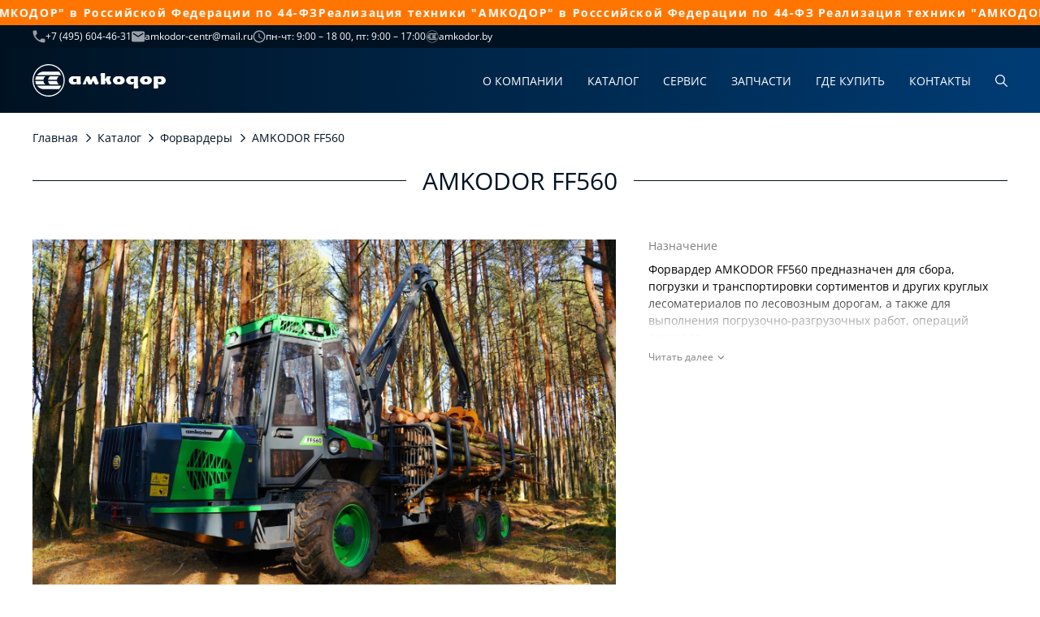

--- FILE ---
content_type: text/html; charset=UTF-8
request_url: https://amkodor-centr.ru/catalog/forvardery/amkodor-ff560/
body_size: 22481
content:

<!DOCTYPE html>
<html lang="ru-RU">

<head>
    <meta http-equiv="Content-Type" content="text/html; charset=UTF-8" />
    <meta name="viewport" content="width=device-width,initial-scale=1.0, maximum-scale=1.0, user-scalable=0" />
    <meta name='robots' content='index, follow, max-image-preview:large, max-snippet:-1, max-video-preview:-1' />

	<!-- This site is optimized with the Yoast SEO plugin v21.1 - https://yoast.com/wordpress/plugins/seo/ -->
	<title>AMKODOR FF560 - ОАО «АМКОДОР» - управляющая компания холдинга»</title>
	<meta name="description" content="AMKODOR FF560 ✅ Крупнейший производитель в Беларуси ✅ Все виды сервисных работ и гарантия ✅ Возможна покупка в лизинг и кредит" />
	<link rel="canonical" href="https://amkodor-centr.ru/catalog/forvardery/amkodor-ff560/" />
	<meta property="og:locale" content="ru_RU" />
	<meta property="og:type" content="article" />
	<meta property="og:title" content="AMKODOR FF560 - ОАО «АМКОДОР» - управляющая компания холдинга»" />
	<meta property="og:description" content="AMKODOR FF560 ✅ Крупнейший производитель в Беларуси ✅ Все виды сервисных работ и гарантия ✅ Возможна покупка в лизинг и кредит" />
	<meta property="og:url" content="https://amkodor-centr.ru/catalog/forvardery/amkodor-ff560/" />
	<meta property="og:site_name" content="ОАО «АМКОДОР» - управляющая компания холдинга»" />
	<meta property="article:modified_time" content="2025-10-09T12:10:06+00:00" />
	<meta property="og:image" content="https://amkodor-centr.ru/wp-content/uploads/2023/02/fh560.jpg" />
	<meta property="og:image:width" content="1117" />
	<meta property="og:image:height" content="490" />
	<meta property="og:image:type" content="image/jpeg" />
	<script type="application/ld+json" class="yoast-schema-graph">{"@context":"https://schema.org","@graph":[{"@type":"WebPage","@id":"https://amkodor-centr.ru/catalog/forvardery/amkodor-ff560/","url":"https://amkodor-centr.ru/catalog/forvardery/amkodor-ff560/","name":"AMKODOR FF560 - ОАО «АМКОДОР» - управляющая компания холдинга»","isPartOf":{"@id":"https://amkodor-centr.ru/#website"},"primaryImageOfPage":{"@id":"https://amkodor-centr.ru/catalog/forvardery/amkodor-ff560/#primaryimage"},"image":{"@id":"https://amkodor-centr.ru/catalog/forvardery/amkodor-ff560/#primaryimage"},"thumbnailUrl":"https://amkodor-centr.ru/wp-content/uploads/2023/02/fh560.jpg","datePublished":"2023-02-20T05:19:57+00:00","dateModified":"2025-10-09T12:10:06+00:00","description":"AMKODOR FF560 ✅ Крупнейший производитель в Беларуси ✅ Все виды сервисных работ и гарантия ✅ Возможна покупка в лизинг и кредит","breadcrumb":{"@id":"https://amkodor-centr.ru/catalog/forvardery/amkodor-ff560/#breadcrumb"},"inLanguage":"ru-RU","potentialAction":[{"@type":"ReadAction","target":["https://amkodor-centr.ru/catalog/forvardery/amkodor-ff560/"]}]},{"@type":"ImageObject","inLanguage":"ru-RU","@id":"https://amkodor-centr.ru/catalog/forvardery/amkodor-ff560/#primaryimage","url":"https://amkodor-centr.ru/wp-content/uploads/2023/02/fh560.jpg","contentUrl":"https://amkodor-centr.ru/wp-content/uploads/2023/02/fh560.jpg","width":1117,"height":490},{"@type":"BreadcrumbList","@id":"https://amkodor-centr.ru/catalog/forvardery/amkodor-ff560/#breadcrumb","itemListElement":[{"@type":"ListItem","position":1,"name":"Главная","item":"/"},{"@type":"ListItem","position":2,"name":"Каталог","item":"/catalog/"},{"@type":"ListItem","position":3,"name":"Форвардеры","item":"/catalog/cat/forvardery/"},{"@type":"ListItem","position":4,"name":"AMKODOR FF560"}]},{"@type":"WebSite","@id":"https://amkodor-centr.ru/#website","url":"https://amkodor-centr.ru/","name":"АМКОДОР ЦЕНТР","description":"ОАО «АМКОДОР Центр» - Москва, РФ","publisher":{"@id":"https://amkodor-centr.ru/#organization"},"potentialAction":[{"@type":"SearchAction","target":{"@type":"EntryPoint","urlTemplate":"https://amkodor-centr.ru/?s={search_term_string}"},"query-input":"required name=search_term_string"}],"inLanguage":"ru-RU"},{"@type":"Organization","@id":"https://amkodor-centr.ru/#organization","name":"АМКОДОР ЦЕНТР","url":"https://amkodor-centr.ru/","logo":{"@type":"ImageObject","inLanguage":"ru-RU","@id":"https://amkodor-centr.ru/#/schema/logo/image/","url":"https://amkodor-centr.ru/wp-content/uploads/2023/08/logo.png","contentUrl":"https://amkodor-centr.ru/wp-content/uploads/2023/08/logo.png","width":253,"height":255,"caption":"АМКОДОР ЦЕНТР"},"image":{"@id":"https://amkodor-centr.ru/#/schema/logo/image/"}}]}</script>
	<!-- / Yoast SEO plugin. -->


<link rel='dns-prefetch' href='//www.googletagmanager.com' />
<style id='safe-svg-svg-icon-style-inline-css' type='text/css'>
.safe-svg-cover{text-align:center}.safe-svg-cover .safe-svg-inside{display:inline-block;max-width:100%}.safe-svg-cover svg{height:100%;max-height:100%;max-width:100%;width:100%}

</style>
<link rel='stylesheet' id='classic-theme-styles-css' href='https://amkodor-centr.ru//wp-includes/css/classic-themes.min.css?ver=1' type='text/css' media='all' />
<style id='global-styles-inline-css' type='text/css'>
body{--wp--preset--color--black: #000000;--wp--preset--color--cyan-bluish-gray: #abb8c3;--wp--preset--color--white: #ffffff;--wp--preset--color--pale-pink: #f78da7;--wp--preset--color--vivid-red: #cf2e2e;--wp--preset--color--luminous-vivid-orange: #ff6900;--wp--preset--color--luminous-vivid-amber: #fcb900;--wp--preset--color--light-green-cyan: #7bdcb5;--wp--preset--color--vivid-green-cyan: #00d084;--wp--preset--color--pale-cyan-blue: #8ed1fc;--wp--preset--color--vivid-cyan-blue: #0693e3;--wp--preset--color--vivid-purple: #9b51e0;--wp--preset--gradient--vivid-cyan-blue-to-vivid-purple: linear-gradient(135deg,rgba(6,147,227,1) 0%,rgb(155,81,224) 100%);--wp--preset--gradient--light-green-cyan-to-vivid-green-cyan: linear-gradient(135deg,rgb(122,220,180) 0%,rgb(0,208,130) 100%);--wp--preset--gradient--luminous-vivid-amber-to-luminous-vivid-orange: linear-gradient(135deg,rgba(252,185,0,1) 0%,rgba(255,105,0,1) 100%);--wp--preset--gradient--luminous-vivid-orange-to-vivid-red: linear-gradient(135deg,rgba(255,105,0,1) 0%,rgb(207,46,46) 100%);--wp--preset--gradient--very-light-gray-to-cyan-bluish-gray: linear-gradient(135deg,rgb(238,238,238) 0%,rgb(169,184,195) 100%);--wp--preset--gradient--cool-to-warm-spectrum: linear-gradient(135deg,rgb(74,234,220) 0%,rgb(151,120,209) 20%,rgb(207,42,186) 40%,rgb(238,44,130) 60%,rgb(251,105,98) 80%,rgb(254,248,76) 100%);--wp--preset--gradient--blush-light-purple: linear-gradient(135deg,rgb(255,206,236) 0%,rgb(152,150,240) 100%);--wp--preset--gradient--blush-bordeaux: linear-gradient(135deg,rgb(254,205,165) 0%,rgb(254,45,45) 50%,rgb(107,0,62) 100%);--wp--preset--gradient--luminous-dusk: linear-gradient(135deg,rgb(255,203,112) 0%,rgb(199,81,192) 50%,rgb(65,88,208) 100%);--wp--preset--gradient--pale-ocean: linear-gradient(135deg,rgb(255,245,203) 0%,rgb(182,227,212) 50%,rgb(51,167,181) 100%);--wp--preset--gradient--electric-grass: linear-gradient(135deg,rgb(202,248,128) 0%,rgb(113,206,126) 100%);--wp--preset--gradient--midnight: linear-gradient(135deg,rgb(2,3,129) 0%,rgb(40,116,252) 100%);--wp--preset--duotone--dark-grayscale: url('#wp-duotone-dark-grayscale');--wp--preset--duotone--grayscale: url('#wp-duotone-grayscale');--wp--preset--duotone--purple-yellow: url('#wp-duotone-purple-yellow');--wp--preset--duotone--blue-red: url('#wp-duotone-blue-red');--wp--preset--duotone--midnight: url('#wp-duotone-midnight');--wp--preset--duotone--magenta-yellow: url('#wp-duotone-magenta-yellow');--wp--preset--duotone--purple-green: url('#wp-duotone-purple-green');--wp--preset--duotone--blue-orange: url('#wp-duotone-blue-orange');--wp--preset--font-size--small: 13px;--wp--preset--font-size--medium: 20px;--wp--preset--font-size--large: 36px;--wp--preset--font-size--x-large: 42px;--wp--preset--spacing--20: 0.44rem;--wp--preset--spacing--30: 0.67rem;--wp--preset--spacing--40: 1rem;--wp--preset--spacing--50: 1.5rem;--wp--preset--spacing--60: 2.25rem;--wp--preset--spacing--70: 3.38rem;--wp--preset--spacing--80: 5.06rem;}:where(.is-layout-flex){gap: 0.5em;}body .is-layout-flow > .alignleft{float: left;margin-inline-start: 0;margin-inline-end: 2em;}body .is-layout-flow > .alignright{float: right;margin-inline-start: 2em;margin-inline-end: 0;}body .is-layout-flow > .aligncenter{margin-left: auto !important;margin-right: auto !important;}body .is-layout-constrained > .alignleft{float: left;margin-inline-start: 0;margin-inline-end: 2em;}body .is-layout-constrained > .alignright{float: right;margin-inline-start: 2em;margin-inline-end: 0;}body .is-layout-constrained > .aligncenter{margin-left: auto !important;margin-right: auto !important;}body .is-layout-constrained > :where(:not(.alignleft):not(.alignright):not(.alignfull)){max-width: var(--wp--style--global--content-size);margin-left: auto !important;margin-right: auto !important;}body .is-layout-constrained > .alignwide{max-width: var(--wp--style--global--wide-size);}body .is-layout-flex{display: flex;}body .is-layout-flex{flex-wrap: wrap;align-items: center;}body .is-layout-flex > *{margin: 0;}:where(.wp-block-columns.is-layout-flex){gap: 2em;}.has-black-color{color: var(--wp--preset--color--black) !important;}.has-cyan-bluish-gray-color{color: var(--wp--preset--color--cyan-bluish-gray) !important;}.has-white-color{color: var(--wp--preset--color--white) !important;}.has-pale-pink-color{color: var(--wp--preset--color--pale-pink) !important;}.has-vivid-red-color{color: var(--wp--preset--color--vivid-red) !important;}.has-luminous-vivid-orange-color{color: var(--wp--preset--color--luminous-vivid-orange) !important;}.has-luminous-vivid-amber-color{color: var(--wp--preset--color--luminous-vivid-amber) !important;}.has-light-green-cyan-color{color: var(--wp--preset--color--light-green-cyan) !important;}.has-vivid-green-cyan-color{color: var(--wp--preset--color--vivid-green-cyan) !important;}.has-pale-cyan-blue-color{color: var(--wp--preset--color--pale-cyan-blue) !important;}.has-vivid-cyan-blue-color{color: var(--wp--preset--color--vivid-cyan-blue) !important;}.has-vivid-purple-color{color: var(--wp--preset--color--vivid-purple) !important;}.has-black-background-color{background-color: var(--wp--preset--color--black) !important;}.has-cyan-bluish-gray-background-color{background-color: var(--wp--preset--color--cyan-bluish-gray) !important;}.has-white-background-color{background-color: var(--wp--preset--color--white) !important;}.has-pale-pink-background-color{background-color: var(--wp--preset--color--pale-pink) !important;}.has-vivid-red-background-color{background-color: var(--wp--preset--color--vivid-red) !important;}.has-luminous-vivid-orange-background-color{background-color: var(--wp--preset--color--luminous-vivid-orange) !important;}.has-luminous-vivid-amber-background-color{background-color: var(--wp--preset--color--luminous-vivid-amber) !important;}.has-light-green-cyan-background-color{background-color: var(--wp--preset--color--light-green-cyan) !important;}.has-vivid-green-cyan-background-color{background-color: var(--wp--preset--color--vivid-green-cyan) !important;}.has-pale-cyan-blue-background-color{background-color: var(--wp--preset--color--pale-cyan-blue) !important;}.has-vivid-cyan-blue-background-color{background-color: var(--wp--preset--color--vivid-cyan-blue) !important;}.has-vivid-purple-background-color{background-color: var(--wp--preset--color--vivid-purple) !important;}.has-black-border-color{border-color: var(--wp--preset--color--black) !important;}.has-cyan-bluish-gray-border-color{border-color: var(--wp--preset--color--cyan-bluish-gray) !important;}.has-white-border-color{border-color: var(--wp--preset--color--white) !important;}.has-pale-pink-border-color{border-color: var(--wp--preset--color--pale-pink) !important;}.has-vivid-red-border-color{border-color: var(--wp--preset--color--vivid-red) !important;}.has-luminous-vivid-orange-border-color{border-color: var(--wp--preset--color--luminous-vivid-orange) !important;}.has-luminous-vivid-amber-border-color{border-color: var(--wp--preset--color--luminous-vivid-amber) !important;}.has-light-green-cyan-border-color{border-color: var(--wp--preset--color--light-green-cyan) !important;}.has-vivid-green-cyan-border-color{border-color: var(--wp--preset--color--vivid-green-cyan) !important;}.has-pale-cyan-blue-border-color{border-color: var(--wp--preset--color--pale-cyan-blue) !important;}.has-vivid-cyan-blue-border-color{border-color: var(--wp--preset--color--vivid-cyan-blue) !important;}.has-vivid-purple-border-color{border-color: var(--wp--preset--color--vivid-purple) !important;}.has-vivid-cyan-blue-to-vivid-purple-gradient-background{background: var(--wp--preset--gradient--vivid-cyan-blue-to-vivid-purple) !important;}.has-light-green-cyan-to-vivid-green-cyan-gradient-background{background: var(--wp--preset--gradient--light-green-cyan-to-vivid-green-cyan) !important;}.has-luminous-vivid-amber-to-luminous-vivid-orange-gradient-background{background: var(--wp--preset--gradient--luminous-vivid-amber-to-luminous-vivid-orange) !important;}.has-luminous-vivid-orange-to-vivid-red-gradient-background{background: var(--wp--preset--gradient--luminous-vivid-orange-to-vivid-red) !important;}.has-very-light-gray-to-cyan-bluish-gray-gradient-background{background: var(--wp--preset--gradient--very-light-gray-to-cyan-bluish-gray) !important;}.has-cool-to-warm-spectrum-gradient-background{background: var(--wp--preset--gradient--cool-to-warm-spectrum) !important;}.has-blush-light-purple-gradient-background{background: var(--wp--preset--gradient--blush-light-purple) !important;}.has-blush-bordeaux-gradient-background{background: var(--wp--preset--gradient--blush-bordeaux) !important;}.has-luminous-dusk-gradient-background{background: var(--wp--preset--gradient--luminous-dusk) !important;}.has-pale-ocean-gradient-background{background: var(--wp--preset--gradient--pale-ocean) !important;}.has-electric-grass-gradient-background{background: var(--wp--preset--gradient--electric-grass) !important;}.has-midnight-gradient-background{background: var(--wp--preset--gradient--midnight) !important;}.has-small-font-size{font-size: var(--wp--preset--font-size--small) !important;}.has-medium-font-size{font-size: var(--wp--preset--font-size--medium) !important;}.has-large-font-size{font-size: var(--wp--preset--font-size--large) !important;}.has-x-large-font-size{font-size: var(--wp--preset--font-size--x-large) !important;}
.wp-block-navigation a:where(:not(.wp-element-button)){color: inherit;}
:where(.wp-block-columns.is-layout-flex){gap: 2em;}
.wp-block-pullquote{font-size: 1.5em;line-height: 1.6;}
</style>
<link rel='stylesheet' id='assets-css' href='https://amkodor-centr.ru/wp-content/themes/amkodor/assets/assets.min.css?ver=14.2' type='text/css' media='all' />
<link rel='stylesheet' id='index-css' href='https://amkodor-centr.ru/wp-content/themes/amkodor/css/index.min.css?ver=14.2' type='text/css' media='all' />
<link rel='stylesheet' id='style-css' href='https://amkodor-centr.ru/wp-content/themes/amkodor/style.css?ver=14.2' type='text/css' media='all' />
<script type='text/javascript' src='https://amkodor-centr.ru/wp-content/themes/amkodor/assets/jquery3/jquery3.min.js?ver=6.1.1' id='jquery-js'></script>

<!-- Google Analytics snippet added by Site Kit -->
<script type='text/javascript' src='https://www.googletagmanager.com/gtag/js?id=GT-PHC2FV4' id='google_gtagjs-js' async></script>
<script type='text/javascript' id='google_gtagjs-js-after'>
window.dataLayer = window.dataLayer || [];function gtag(){dataLayer.push(arguments);}
gtag('set', 'linker', {"domains":["amkodor-centr.ru"]} );
gtag("js", new Date());
gtag("set", "developer_id.dZTNiMT", true);
gtag("config", "GT-PHC2FV4");
</script>

<!-- End Google Analytics snippet added by Site Kit -->
<link rel="https://api.w.org/" href="https://amkodor-centr.ru/wp-json/" /><link rel="EditURI" type="application/rsd+xml" title="RSD" href="https://amkodor-centr.ru/xmlrpc.php?rsd" />
<link rel="wlwmanifest" type="application/wlwmanifest+xml" href="https://amkodor-centr.ru/wp-includes/wlwmanifest.xml" />
<link rel='shortlink' href='https://amkodor-centr.ru/?p=9204' />
<meta name="generator" content="Site Kit by Google 1.120.0" />        <script>
            window.backDates = JSON.parse(`{
    "ajax": {
        "url": "https://amkodor-centr.ru/wp-admin/admin-ajax.php",
        "getAllDealers": "https://amkodor-centr.ru/wp-admin/admin-ajax.php?action=get_dealer_map_points&skip_filter=true"
    },
    "messages": {
        "validate": {
            "required": "Заполните поле",
            "email": "Ошибка: Некорректный формат почты",
            "checkFields": "Проверьте введенные Вами данные",
            "compare": "Значения не совпадают",
            "emailExists": "Пользователь с таким e-mail существует",
            "minLength": "Минимальное кол-во символов: $1",
            "maxLength": "Максимальное кол-во символов: $1",
            "wrongPass": "Не верный пароль",
            "maxSize": "Максимальный размер файла: $1 MB",
            "isImage": "Можно загружать только изображения",
            "fileExtensions": "Допустимые разрешения фалов: $1",
            "typeFloat": "Не корректный формат",
            "onlyEnCharset": "Можно использовать буквы латинского алфавита и цифры"
        },
        "serverError": "Произошла серверная ошибка. Пожалуйста, обратитесь в службу поддержки.",
        "successComment": "Ваш комментарий успешно отправлен на модерацию",
        "emailExists": "Пользователь с таким email существует",
        "userEmailNotExists": "Пользователь с таким e-mail не существует",
        "loginExists": "Пользователь с таким логином существует",
        "successProfileUpdate": "Данные успешно обновлены",
        "wrongPassword": "Не верный пароль",
        "successRegister": "Регистрация прошла успешно. Проверьте Вашу почту для активации аккаунта.",
        "successRecoveryEmail": "Инструкции по восстановлению пароля были отправлены на Ваш email.",
        "successSendAdmin": "Ваше сообщение успешно отправлено",
        "onlyEnCharsetLogin": "Логин может состоять из букв латинского алфавита и цифр.",
        "incorrectFields": "Не все поля заполнены корректно",
        "successSubmit": "Благодарим за обращение, наши специалисты свяжутся с Вами в скором времени!",
        "successSubmitTwo": "Ваше сообщение успешно отправлено. Наши специалисты свяжутся с Вами!",
        "dealerError": "Ошибка: не удалось получить данные дилеров",
        "incorrectLogin": "Пользователь не найден"
    },
    "validateMess": {
        "required": "Заполните поле",
        "email": "Ошибка: Некорректный формат почты",
        "checkFields": "Проверьте введенные Вами данные",
        "compare": "Значения не совпадают",
        "emailExists": "Пользователь с таким e-mail существует",
        "minLength": "Минимальное кол-во символов: $1",
        "maxLength": "Максимальное кол-во символов: $1",
        "wrongPass": "Не верный пароль",
        "maxSize": "Максимальный размер файла: $1 MB",
        "isImage": "Можно загружать только изображения",
        "fileExtensions": "Допустимые разрешения фалов: $1",
        "typeFloat": "Не корректный формат",
        "onlyEnCharset": "Можно использовать буквы латинского алфавита и цифры"
    },
    "captchaKey": "6Ld-tVYsAAAAAOIabdcJ_c_W9zJJC1VJBKbL8wvG\r\n",
    "yMapsKey": null
}`);
        </script>
<link rel="canonical" href="https://amkodor-centr.ru/catalog/forvardery/amkodor-ff560/" />
<!-- Google Tag Manager snippet added by Site Kit -->
<script type="text/javascript">
			( function( w, d, s, l, i ) {
				w[l] = w[l] || [];
				w[l].push( {'gtm.start': new Date().getTime(), event: 'gtm.js'} );
				var f = d.getElementsByTagName( s )[0],
					j = d.createElement( s ), dl = l != 'dataLayer' ? '&l=' + l : '';
				j.async = true;
				j.src = 'https://www.googletagmanager.com/gtm.js?id=' + i + dl;
				f.parentNode.insertBefore( j, f );
			} )( window, document, 'script', 'dataLayer', 'GTM-K6524V5H' );
			
</script>

<!-- End Google Tag Manager snippet added by Site Kit -->
    <link rel="icon" href="https://amkodor-centr.ru/wp-content/themes/amkodor/img/favicon/cropped-favikon-32x32.png" sizes="32x32">
    <link rel="icon" href="https://amkodor-centr.ru/wp-content/themes/amkodor/img/favicon/cropped-favikon-192x192.png" sizes="192x192">
    <link rel="apple-touch-icon" href="https://amkodor-centr.ru/wp-content/themes/amkodor/img/favicon/cropped-favikon-180x180.png">
	<script src="https://www.google.com/recaptcha/api.js" async defer></script>
</head>



<body class=''>
    <div class="wrap-marquee">
    
    <div class="items-wrap">
      <div class="items marquee">
        <div class="item">Реализация техники "АМКОДОР" в Российской Федерации по 44-ФЗ</div>
         <div class="item">Реализация техники "АМКОДОР" в Российской Федерации по 44-ФЗ</div>
          <div class="item">Реализация техники "АМКОДОР" в Росссийской Федерации по 44-ФЗ</div>
      </div>
      <div aria-hidden="true" class="items marquee">
        <div class="item">Реализация техники "АМКОДОР" в Российской Федерации по 44-ФЗ</div>
        <div class="item">Реализация техники "АМКОДОР" в Российской Федерации по 44-ФЗ</div>
          <div class="item">Реализация техники "АМКОДОР" в Российской Федерации по 44-ФЗ</div>
      </div>
    </div>
    
  </div>
    <div class="site-wrap ">
        
<header class="header header-diler">
    <div class="header-top">
        <div class="container">
            <div class="header-top-wrap">
                <div class="contacts">

                                            <a href="tel:tel:+74956044631" class="contact-item">
                            <noscript><img src='/wp-content/themes/amkodor/img/svg/header-call.svg' class='svg-img' alt='svg image'></noscript><img src='data:image/svg+xml,%3Csvg%20xmlns=%22http://www.w3.org/2000/svg%22%20viewBox=%220%200%20210%20140%22%3E%3C/svg%3E' data-src='/wp-content/themes/amkodor/img/svg/header-call.svg' class='lazyload svg-img' alt='svg image'>                            +7 (495) 604-46-31                        </a>
                    
                                            <a href="mailto:amkodor-centr@mail.ru" target="_blank" class="contact-item">
                            <noscript><img src='/wp-content/themes/amkodor/img/svg/header-mail.svg' class='svg-img' alt='svg image'></noscript><img src='data:image/svg+xml,%3Csvg%20xmlns=%22http://www.w3.org/2000/svg%22%20viewBox=%220%200%20210%20140%22%3E%3C/svg%3E' data-src='/wp-content/themes/amkodor/img/svg/header-mail.svg' class='lazyload svg-img' alt='svg image'>                            amkodor-centr@mail.ru                        </a>
                    
                                            <div class="contact-item">
                            <noscript><img src='/wp-content/themes/amkodor/img/svg/header-clock.svg' class='svg-img' alt='svg image'></noscript><img src='data:image/svg+xml,%3Csvg%20xmlns=%22http://www.w3.org/2000/svg%22%20viewBox=%220%200%20210%20140%22%3E%3C/svg%3E' data-src='/wp-content/themes/amkodor/img/svg/header-clock.svg' class='lazyload svg-img' alt='svg image'>                            пн-чт: 9:00 – 18 00, пт: 9:00 – 17:00                        </div>
                                        <a href="https://amkodor.by/" class="contact-item">
                        <noscript><img src='/wp-content/themes/amkodor/img/svg/logo-header.svg' class='svg-img' alt='svg image'></noscript><img src='data:image/svg+xml,%3Csvg%20xmlns=%22http://www.w3.org/2000/svg%22%20viewBox=%220%200%20210%20140%22%3E%3C/svg%3E' data-src='/wp-content/themes/amkodor/img/svg/logo-header.svg' class='lazyload svg-img' alt='svg image'>                        amkodor.by                    </a>
                </div>
                            </div>
        </div>
    </div>
    <div class="header-bottom js-sticky" data-theme="dark">
        <div class="container">
            <div class="header-bottom-wrap">
                <div class="burger-wrap">
                    <div class="menu-open">
                        <div class="burger">
                            <span></span>
                            <span></span>
                            <span></span>
                        </div>
                    </div>
                </div>

                <a href="https://amkodor-centr.ru/" class="logo " aria-label="home page">
                    <svg data-name="logo" width="164" height="40" viewBox="0 0 164 40" fill="none" xmlns="http://www.w3.org/2000/svg">
<path d="M37.9469 16.294C39.4905 23.9581 36.1207 31.7681 29.519 35.8677C20.8223 41.2666 9.43813 38.5359 4.08369 29.767C-1.27074 20.9981 1.43749 9.51931 10.1341 4.12039C11.9879 2.96695 14.0208 2.16093 16.157 1.72318C26.163 -0.312702 35.9209 6.20491 37.9469 16.294ZM0.396923 23.972C2.57453 34.7976 13.0353 41.7878 23.7717 39.599C34.5013 37.4033 41.4407 26.8487 39.2631 16.03C37.0924 5.20434 26.6247 -1.79271 15.8883 0.402985C13.6004 0.868528 11.4159 1.73708 9.43124 2.9739C2.35401 7.37225 -1.25696 15.752 0.396923 23.972ZM5.58597 13.3826H35.1215C34.4875 11.8748 33.6468 10.4573 32.6131 9.19273H12.8355C9.96186 9.5471 7.34321 11.0619 5.58597 13.3826ZM3.40147 19.1915H13.4763C13.6831 17.5517 14.5031 16.0508 15.778 15.0016H4.57297C3.90452 16.301 3.50484 17.7323 3.40147 19.1915ZM19.2029 19.1915H30.0978C30.3046 17.5517 31.1246 16.0508 32.3995 15.0016H21.5046C20.2297 16.0508 19.4096 17.5517 19.2029 19.1915ZM13.4695 20.8105H3.40147C3.51173 22.2766 3.91142 23.701 4.58675 25.0004H15.778C14.5031 23.9512 13.6762 22.4503 13.4695 20.8105ZM30.0978 20.8105H19.2029C19.4096 22.4573 20.2297 23.9581 21.5046 25.0004H32.3995C31.1246 23.9512 30.3046 22.4503 30.0978 20.8105ZM32.6751 30.8093C33.695 29.5377 34.5289 28.1272 35.1559 26.6194H5.59975C7.40523 28.9888 10.0928 30.5035 13.0353 30.8093H20.3882H32.6751ZM54.2031 22.0543H51.9152C51.6672 22.0543 51.4191 21.9987 51.1779 21.8805C50.9367 21.7694 50.73 21.6165 50.5439 21.4289C50.3578 21.2413 50.2062 21.0259 50.096 20.7896C49.9857 20.5464 49.9237 20.3032 49.9237 20.0462C49.9237 19.7821 49.9788 19.5181 50.096 19.261C50.2062 19.0039 50.3578 18.7815 50.5439 18.587C50.73 18.3924 50.9436 18.2326 51.1779 18.1145C51.4191 17.9964 51.6672 17.9338 51.9359 17.9338H54.2031V22.0543ZM59.2337 22.4156V14.9808H48.8762C48.8073 14.9808 48.6626 15.0225 48.4283 15.0989C48.194 15.1753 47.9253 15.3073 47.6152 15.481C47.3051 15.6548 46.9743 15.8771 46.6228 16.1411C46.2714 16.4052 45.9475 16.7248 45.6512 17.0931C45.3549 17.4613 45.1068 17.8852 44.9138 18.3646C44.7209 18.8441 44.6244 19.3861 44.6244 19.9906C44.6244 20.602 44.7209 21.1579 44.9138 21.6443C45.1068 22.1307 45.3549 22.5615 45.6512 22.9298C45.9475 23.298 46.2714 23.6176 46.6228 23.8817C46.9743 24.1457 47.3051 24.3681 47.6152 24.5348C47.9253 24.7016 48.2009 24.8197 48.4283 24.8962C48.6626 24.9726 48.8073 25.0073 48.8762 25.0073H53.0936L54.21 22.4225V25.0073H58.9029L59.4611 23.7219C59.6058 23.4022 59.7367 23.1104 59.8608 22.8394C59.9779 22.5684 60.0399 22.4295 60.0399 22.4156H59.2337ZM66.18 14.9808L61.6869 25.0004H65.3668L66.5176 22.4156H65.7251L66.683 20.2894L68.9709 25.0004H72.6508C73.0229 24.1179 73.3605 23.3328 73.6638 22.6379C73.7947 22.3461 73.9256 22.0542 74.0428 21.7763C74.1599 21.4984 74.2702 21.2482 74.3735 21.0259C74.47 20.8035 74.5803 20.5603 74.7043 20.2963L76.9922 25.0073H80.6721L81.7884 22.4225H81.0304L77.888 14.9877H74.2082L73.0987 17.4752C72.954 17.781 72.8161 18.0867 72.6783 18.3994C72.5474 18.7051 72.4233 18.9761 72.32 19.1985C72.189 19.4764 72.0719 19.7404 71.9823 19.9836C71.8514 19.6918 71.7342 19.4277 71.6309 19.1915C71.5344 18.9553 71.4241 18.6912 71.3001 18.3924C71.1829 18.0937 71.052 17.7879 70.9211 17.4822C70.6179 16.7457 70.2664 15.9188 69.8667 14.9947H66.18V14.9808ZM91.5119 14.9808L90.0578 17.9477H89.2447V10.9715H84.5518L83.4147 13.5563L84.2072 13.9593V25.0073H88.8794L90.0303 22.4225C89.8166 22.2766 89.6306 22.0681 89.4721 21.8041C89.3136 21.5401 89.2309 21.283 89.2309 21.0398C89.2309 20.8383 89.3067 20.6715 89.4514 20.5256C89.5961 20.3866 89.8442 20.3102 90.1888 20.2963L92.4766 25.0073H96.1565L97.3073 22.4225H96.5149L95.1228 19.5528V18.7538L96.4528 14.9877H91.5119V14.9808ZM108.168 20.8174C108.064 21.0606 107.913 21.2691 107.72 21.4497C107.527 21.6304 107.306 21.7763 107.051 21.8805C106.796 21.9848 106.535 22.0404 106.259 22.0404C105.99 22.0404 105.742 21.9848 105.501 21.8805C105.26 21.7763 105.053 21.6304 104.867 21.4497C104.681 21.2691 104.529 21.0606 104.419 20.8174C104.309 20.5742 104.254 20.3241 104.254 20.0531C104.254 19.7752 104.309 19.5042 104.419 19.2401C104.529 18.9761 104.681 18.7538 104.867 18.5661C105.053 18.3785 105.267 18.2257 105.501 18.1145C105.742 18.0033 105.99 17.9477 106.259 17.9477C106.535 17.9477 106.803 18.0033 107.051 18.1145C107.3 18.2257 107.527 18.3785 107.72 18.5661C107.913 18.7538 108.058 18.9761 108.168 19.2401C108.271 19.5042 108.326 19.7682 108.326 20.0531C108.326 20.3171 108.271 20.5742 108.168 20.8174ZM113.488 19.3583C113.357 18.6843 113.095 18.052 112.702 17.4752C112.309 16.8985 111.82 16.3843 111.221 15.9396C110.628 15.4949 109.966 15.1753 109.257 14.9738H103.22C102.676 15.1614 102.2 15.3768 101.78 15.627C101.359 15.8771 101.001 16.1342 100.705 16.3982C100.408 16.6692 100.153 16.9402 99.9466 17.2182C99.7399 17.4961 99.5745 17.774 99.4367 18.0381C99.1335 18.6704 98.9681 19.3166 98.9405 19.9836C98.9405 20.7063 99.099 21.3525 99.4091 21.9153C99.7192 22.4851 100.098 22.9784 100.553 23.4022C101.001 23.8191 101.47 24.1666 101.952 24.4376C102.434 24.7016 102.855 24.8892 103.213 25.0004H109.353C110.49 24.5209 111.386 23.9651 112.027 23.3397C112.668 22.7143 113.109 22.0612 113.336 21.3872C113.57 20.7132 113.626 20.0323 113.488 19.3583ZM124.81 22.0543H122.522C122.267 22.0543 122.026 21.9987 121.785 21.8805C121.544 21.7694 121.337 21.6165 121.151 21.4289C120.965 21.2413 120.813 21.0259 120.703 20.7896C120.593 20.5464 120.531 20.3032 120.531 20.0462C120.531 19.7821 120.586 19.5181 120.689 19.261C120.792 19.0039 120.944 18.7815 121.137 18.587C121.33 18.3924 121.544 18.2326 121.785 18.1145C122.026 17.9964 122.274 17.9338 122.543 17.9338H124.81V22.0543ZM129.841 27.4323V14.9808H119.483C119.414 14.9808 119.269 15.0225 119.035 15.0989C118.801 15.1823 118.532 15.3073 118.222 15.481C117.912 15.6548 117.581 15.8771 117.23 16.1411C116.878 16.4121 116.554 16.7248 116.258 17.0931C115.962 17.4613 115.714 17.8852 115.521 18.3646C115.328 18.8441 115.231 19.3861 115.231 19.9906C115.231 20.602 115.328 21.1579 115.521 21.6443C115.714 22.1307 115.955 22.5615 116.258 22.9298C116.561 23.298 116.878 23.6176 117.23 23.8817C117.581 24.1457 117.912 24.3681 118.222 24.5348C118.532 24.7016 118.808 24.8197 119.035 24.8962C119.269 24.9726 119.414 25.0073 119.483 25.0073H123.7L124.817 22.4225V30.0241H129.51L130.068 28.7386C130.213 28.419 130.344 28.1272 130.468 27.8562C130.585 27.5921 130.647 27.4462 130.647 27.4323H129.841ZM141.521 20.7896C141.418 21.0328 141.266 21.2413 141.073 21.4219C140.88 21.6026 140.66 21.7485 140.405 21.8527C140.15 21.957 139.888 22.0126 139.612 22.0126C139.343 22.0126 139.095 21.957 138.854 21.8527C138.613 21.7485 138.406 21.6026 138.22 21.4219C138.034 21.2413 137.882 21.0328 137.772 20.7896C137.662 20.5464 137.607 20.2963 137.607 20.0253C137.607 19.7474 137.662 19.4764 137.772 19.2123C137.882 18.9483 138.034 18.726 138.22 18.5384C138.406 18.3507 138.62 18.1979 138.854 18.0867C139.095 17.9755 139.343 17.9199 139.612 17.9199C139.888 17.9199 140.157 17.9755 140.405 18.0867C140.66 18.1979 140.88 18.3507 141.073 18.5384C141.266 18.726 141.418 18.9483 141.521 19.2123C141.624 19.4764 141.68 19.7404 141.68 20.0253C141.68 20.2963 141.624 20.5464 141.521 20.7896ZM146.848 19.3374C146.717 18.6634 146.455 18.0311 146.062 17.4544C145.67 16.8707 145.18 16.3635 144.581 15.9188C143.981 15.481 143.327 15.1545 142.61 14.9599H136.566C136.022 15.1475 135.54 15.3629 135.126 15.6131C134.706 15.8632 134.347 16.1203 134.051 16.3843C133.755 16.6484 133.5 16.9263 133.293 17.2043C133.086 17.4822 132.921 17.7601 132.783 18.0242C132.48 18.6495 132.314 19.3027 132.287 19.9697C132.287 20.6924 132.445 21.3386 132.755 21.9014C133.066 22.4712 133.445 22.9645 133.899 23.3814C134.347 23.7983 134.816 24.1457 135.298 24.4167C135.781 24.6807 136.201 24.8684 136.559 24.9795H142.699C143.836 24.5001 144.732 23.9442 145.373 23.3189C146.014 22.6935 146.455 22.0404 146.683 21.3664C146.931 20.6854 146.979 20.0114 146.848 19.3374ZM158.508 20.7966C158.397 21.0398 158.246 21.2482 158.06 21.4358C157.874 21.6234 157.66 21.7763 157.426 21.8875C157.185 21.9987 156.943 22.0543 156.688 22.0543H154.401V17.9477H156.668C156.923 17.9477 157.171 18.0103 157.412 18.1284C157.653 18.2465 157.874 18.4063 158.067 18.6009C158.26 18.7954 158.404 19.0178 158.515 19.2749C158.618 19.532 158.673 19.7891 158.673 20.0601C158.673 20.3032 158.618 20.5534 158.508 20.7966ZM163.697 18.3716C163.504 17.8921 163.256 17.4683 162.959 17.1C162.663 16.7318 162.339 16.4121 161.988 16.1481C161.636 15.8771 161.306 15.6617 160.995 15.488C160.685 15.3143 160.41 15.1892 160.169 15.1058C159.927 15.0225 159.783 14.9877 159.727 14.9877H149.708L148.578 17.5725L149.37 17.9755V30.0241H154.063L154.621 28.7386C154.766 28.419 154.897 28.1272 155.021 27.8562C155.138 27.5921 155.2 27.4462 155.2 27.4323H154.408V22.4225L155.524 25.0073H159.741C159.796 25.0073 159.941 24.9726 160.182 24.8962C160.423 24.8197 160.692 24.7016 161.009 24.5348C161.319 24.3681 161.65 24.1527 162.002 23.8817C162.353 23.6107 162.677 23.298 162.973 22.9298C163.27 22.5615 163.518 22.1376 163.711 21.6443C163.904 21.1579 164 20.602 164 19.9906C163.979 19.393 163.89 18.851 163.697 18.3716Z" fill="white"/>
</svg>
                </a>

                <div class="nav-menu">
                    <div class="menu-verhnee-menyu-container"><ul id="menu-verhnee-menyu" class="menu header-menu-desk"><li id="menu-item-6791" class="menu-item menu-item-type-post_type_archive menu-item-object-about menu-item-6791"><a href="https://amkodor-centr.ru/about/">О компании</a></li>
<li id="menu-item-6787" class="menu-item menu-item-type-post_type_archive menu-item-object-catalog menu-item-6787"><a href="https://amkodor-centr.ru/catalog/">Каталог</a></li>
<li id="menu-item-6788" class="menu-item menu-item-type-post_type menu-item-object-services menu-item-6788"><a href="https://amkodor-centr.ru/services/servis/">Сервис</a></li>
<li id="menu-item-8155" class="menu-item menu-item-type-post_type menu-item-object-spares menu-item-8155"><a href="https://amkodor-centr.ru/spares/servis-amkodor/">Запчасти</a></li>
<li id="menu-item-6790" class="menu-item menu-item-type-post_type_archive menu-item-object-dilers menu-item-6790"><a href="https://amkodor-centr.ru/dilers/">Где купить</a></li>
<li id="menu-item-6792" class="menu-item menu-item-type-post_type menu-item-object-page menu-item-6792"><a href="https://amkodor-centr.ru/kontakty/">Контакты</a></li>
</ul></div>
                    <div class="search-trigger js-open-modal" data-target="modal-search">
                        <svg data-name="icon-search" width="15" height="15" viewBox="0 0 15 15" fill="none" xmlns="http://www.w3.org/2000/svg">
<path d="M14.9084 14.0247L10.5511 9.66728C11.3775 8.64696 11.875 7.34981 11.875 5.93752C11.875 2.66359 9.21142 0 5.93749 0C2.66356 0 0 2.66359 0 5.93752C0 9.21145 2.66359 11.875 5.93752 11.875C7.34981 11.875 8.64696 11.3775 9.66728 10.5511L14.0247 14.9085C14.1468 15.0305 14.3446 15.0305 14.4667 14.9085L14.9085 14.4666C15.0305 14.3446 15.0305 14.1467 14.9084 14.0247ZM5.93752 10.625C3.35268 10.625 1.25001 8.52236 1.25001 5.93752C1.25001 3.35268 3.35268 1.25001 5.93752 1.25001C8.52236 1.25001 10.625 3.35268 10.625 5.93752C10.625 8.52236 8.52236 10.625 5.93752 10.625Z" fill="white"/>
</svg>
                    </div>
                </div>

            </div>
        </div>
        <!-- Выводить только на главной  -->
                <!--  -->
    </div>
    <div class="header-menu">
        <div class="menu-overlay"></div>
        <div class="header-menu-wrap">
            <div class="header-menu-bg"></div>

            <div class="burger-close-wrap">
                <div class="menu-close">
                    <div class="close-icon"></div>
                    закрыть                </div>
            </div>

            <ul id="menu-verhnee-menyu-1" class="menu"><li class="menu-item menu-item-type-post_type_archive menu-item-object-about menu-item-6791"><a href="https://amkodor-centr.ru/about/">О компании</a></li>
<li class="menu-item menu-item-type-post_type_archive menu-item-object-catalog menu-item-6787"><a href="https://amkodor-centr.ru/catalog/">Каталог</a></li>
<li class="menu-item menu-item-type-post_type menu-item-object-services menu-item-6788"><a href="https://amkodor-centr.ru/services/servis/">Сервис</a></li>
<li class="menu-item menu-item-type-post_type menu-item-object-spares menu-item-8155"><a href="https://amkodor-centr.ru/spares/servis-amkodor/">Запчасти</a></li>
<li class="menu-item menu-item-type-post_type_archive menu-item-object-dilers menu-item-6790"><a href="https://amkodor-centr.ru/dilers/">Где купить</a></li>
<li class="menu-item menu-item-type-post_type menu-item-object-page menu-item-6792"><a href="https://amkodor-centr.ru/kontakty/">Контакты</a></li>
</ul>
            <div class="contacts">
                <a href="https://amkodor.by/" class="contact-item">
                    <noscript><img src='/wp-content/themes/amkodor/img/svg/logo-header.svg' class='svg-img' alt='svg image'></noscript><img src='data:image/svg+xml,%3Csvg%20xmlns=%22http://www.w3.org/2000/svg%22%20viewBox=%220%200%20210%20140%22%3E%3C/svg%3E' data-src='/wp-content/themes/amkodor/img/svg/logo-header.svg' class='lazyload svg-img' alt='svg image'>                    amkodor.by                </a>
                                    <div class="contact-item">
                        <noscript><img src='/wp-content/themes/amkodor/img/svg/header-clock.svg' class='svg-img' alt='svg image'></noscript><img src='data:image/svg+xml,%3Csvg%20xmlns=%22http://www.w3.org/2000/svg%22%20viewBox=%220%200%20210%20140%22%3E%3C/svg%3E' data-src='/wp-content/themes/amkodor/img/svg/header-clock.svg' class='lazyload svg-img' alt='svg image'>                        пн-чт: 9:00 – 18 00, пт: 9:00 – 17:00                    </div>
                            </div>

            
        </div>
    </div>
</header>        <main class="main">
            <section class="section-breadcrumbs">
    <div class="container">
        <ul class="breadcrumbs">
                            <li class="breadcrumbs-item">
                    <a href="/" class="">
                        Главная                    </a>
                </li>
                            <li class="breadcrumbs-item">
                    <a href="/catalog/" class="">
                        Каталог                    </a>
                </li>
                            <li class="breadcrumbs-item">
                    <a href="/catalog/cat/forvardery/" class="">
                        Форвардеры                    </a>
                </li>
                            <li class="breadcrumbs-item">
                    <a href="/catalog/forvardery/amkodor-ff560/" class="no-link">
                        AMKODOR FF560                    </a>
                </li>
                    </ul>
    </div>
</section>

<section class="section section-card">
    <div class="container">
        <h1 class=" section-title">
            <span class="text">AMKODOR FF560</span>
        </h1>
        <div class="main-block">
             <!-- Галерея нужно будет доработать -->
                <div class="gallery-wrap">
                    <div class="img-gallery">
                                                                                    <a href="https://amkodor-centr.ru/wp-content/uploads/2025/01/dsc06298-scaled-1.jpg" data-fancybox="gallery" data-caption="" class="photo-item">
                                    <noscript><img src="https://amkodor-centr.ru/wp-content/uploads/2025/01/dsc06298-scaled-1.jpg" alt="img"></noscript><img class="lazyload" src='data:image/svg+xml,%3Csvg%20xmlns=%22http://www.w3.org/2000/svg%22%20viewBox=%220%200%20210%20140%22%3E%3C/svg%3E' data-src="https://amkodor-centr.ru/wp-content/uploads/2025/01/dsc06298-scaled-1.jpg" alt="img">
                                </a>
                            
                            
                                                                                                                <a href="https://amkodor-centr.ru/wp-content/uploads/2025/01/dsc06243-scaled-1.jpg" data-fancybox="gallery" data-caption="" class="photo-item">
                                    <noscript><img src="https://amkodor-centr.ru/wp-content/uploads/2025/01/dsc06243-scaled-1.jpg" alt="img"></noscript><img class="lazyload" src='data:image/svg+xml,%3Csvg%20xmlns=%22http://www.w3.org/2000/svg%22%20viewBox=%220%200%20210%20140%22%3E%3C/svg%3E' data-src="https://amkodor-centr.ru/wp-content/uploads/2025/01/dsc06243-scaled-1.jpg" alt="img">
                                </a>
                            
                            
                                                                                                                <a href="https://amkodor-centr.ru/wp-content/uploads/2025/01/dsc06231-scaled-1.jpg" data-fancybox="gallery" data-caption="" class="photo-item">
                                    <noscript><img src="https://amkodor-centr.ru/wp-content/uploads/2025/01/dsc06231-scaled-1.jpg" alt="img"></noscript><img class="lazyload" src='data:image/svg+xml,%3Csvg%20xmlns=%22http://www.w3.org/2000/svg%22%20viewBox=%220%200%20210%20140%22%3E%3C/svg%3E' data-src="https://amkodor-centr.ru/wp-content/uploads/2025/01/dsc06231-scaled-1.jpg" alt="img">
                                </a>
                            
                            
                                                                                                                <a href="https://amkodor-centr.ru/wp-content/uploads/2025/01/dsc00829-fotoshop-scaled-1.jpg" data-fancybox="gallery" data-caption="" class="photo-item">
                                    <noscript><img src="https://amkodor-centr.ru/wp-content/uploads/2025/01/dsc00829-fotoshop-scaled-1.jpg" alt="img"></noscript><img class="lazyload" src='data:image/svg+xml,%3Csvg%20xmlns=%22http://www.w3.org/2000/svg%22%20viewBox=%220%200%20210%20140%22%3E%3C/svg%3E' data-src="https://amkodor-centr.ru/wp-content/uploads/2025/01/dsc00829-fotoshop-scaled-1.jpg" alt="img">
                                </a>
                            
                            
                                                                                                                <a href="https://amkodor-centr.ru/wp-content/uploads/2025/01/dsc00779-scaled-1.jpg" data-fancybox="gallery" data-caption="" class="photo-item">
                                    <noscript><img src="https://amkodor-centr.ru/wp-content/uploads/2025/01/dsc00779-scaled-1.jpg" alt="img"></noscript><img class="lazyload" src='data:image/svg+xml,%3Csvg%20xmlns=%22http://www.w3.org/2000/svg%22%20viewBox=%220%200%20210%20140%22%3E%3C/svg%3E' data-src="https://amkodor-centr.ru/wp-content/uploads/2025/01/dsc00779-scaled-1.jpg" alt="img">
                                </a>
                            
                            
                                                                                
                            
                                                            <a href='<iframe width="560" height="330" src="https://dzen.ru/embed/v3DPx08kDxl0?from_block=partner&from=zen&mute=0&autoplay=0&tv=0" allow="autoplay; fullscreen; accelerometer; gyroscope; picture-in-picture; encrypted-media" frameborder="0" scrolling="no" allowfullscreen></iframe>' data-caption="" data-fancybox="gallery" data-type="html" class="photo-item">
                                    <div class="video-item js-single-video">
                                        <div class="circle-play">
                                            <svg data-name="circle-play" width="60" height="61" viewBox="0 0 60 61" fill="none" xmlns="http://www.w3.org/2000/svg">
<circle cx="30" cy="30.5" r="29.5" stroke="#001222"/>
<path d="M26.5 22.5L37.1667 30.5L26.5 38.5L26.5 22.5Z" stroke="#001222"/>
</svg>
                                        </div>
                                                                                    <noscript><img src="https://amkodor-centr.ru/wp-content/uploads/2025/01/dsc09572-scaled-1.jpg" alt="img"></noscript><img class="lazyload" src='data:image/svg+xml,%3Csvg%20xmlns=%22http://www.w3.org/2000/svg%22%20viewBox=%220%200%20210%20140%22%3E%3C/svg%3E' data-src="https://amkodor-centr.ru/wp-content/uploads/2025/01/dsc09572-scaled-1.jpg" alt="img">
                                                                            </div>
                                </a>
                                                                        </div>
                </div>
            
            <div class="info-block">
                
                                    <!-- <span class="subtitle-text"></span> -->
                    <div class="js-toggle-text toggle-text">
                        <div class="text js-toggle-text-content"><h3>Назначение</h3>
<p>Форвардер AMKODOR FF560 предназначен для сбора, погрузки и транспортировки сортиментов и других круглых<br />
лесоматериалов по лесовозным дорогам, а также для выполнения погрузочно-разгрузочных работ, операций сортировки<br />
и складирования древесины при проведении рубок ухода.</p>
<p><a href="https://disk.yandex.by/i/oLyZA_n11Egbmw" target="_blank" rel="noopener">Скачать</a></p></div>
                        <div class="js-toggle-text-trigger text-trigger" data-text-open="Читать далее" data-text-close="Cвернуть"></div>
                    </div>
                
                
                
                <div class="btn-wrap">
                    <div class="btn-diler get-price js-open-modal" data-target="modal-price">
                        <span class="text">
                            УЗНАТЬ СТОИМОСТЬ                        </span>
                    </div>
                    <a href="/about/finansirovanie/" class="btn-diler btn-diler-white">
                        <span class="text">
                            УСЛОВИЯ ЛИЗИНГА                        </span>
                    </a>
                </div>
            </div>
        </div>
    </div>
</section>

<section class="section pt-0 pb-0 section-catalog-single-char">
    <div class="container js-tabs-wrap ">
        <!--    js-tabs-slider -->
        <div class="tabs-nav tabs-slider js-tabs-slider  swiper">
            <div class="swiper-wrapper">
                                    <div class="swiper-slide">
                        <a href="#" class="tabs-nav-item active">
                            Технические характеристики                        </a>
                    </div>
                
                                    <div class="swiper-slide">
                        <a href="#" class="tabs-nav-item ">
                            Габаритная схема                        </a>
                    </div>
                                
                
                
                
                            </div>
            <div class="swiper-scrollbar"></div>
        </div>

        <ul class="tabs-content">
            <!-- Если последний элемент нечетный, то не применять class col-sm-50 -->
                            <li class="tabs-content-item features-block mt-10">
                    <div class="row row-10  catalog-single-desc">
                                                    <div class="col col-sm-30">
                                <div class="accord accord-big full features-col">
                                    <h4 class="size-20 mb-10 ttu">ДВИГАТЕЛЬ</h4>
                                                                            <ul class="list-desc">
<li>Модель WP 2.3N</li>
<li>Производитель Weichai Power (КНР)</li>
<li>Мощность номинальная, кВт (л.с.) 66 (90)</li>
</ul>
                                                                    </div>
                            </div>
                                                    <div class="col col-sm-30">
                                <div class="accord accord-big full features-col">
                                    <h4 class="size-20 mb-10 ttu">ТРАНСМИССИЯ</h4>
                                                                            <ul class="list-desc">
<li>Тип Гидростатическая</li>
<li>Колесная формула 6х6</li>
<li>Макс. скорости движения, км/ч:</li>
<li>&#8212; рабочий диапазон 8.5</li>
<li>&#8212; транспортный диапазон 20</li>
<li>Передний мост Ведущий неуправляемый 8Н</li>
<li>Производитель АМКОДОР (Беларусь)</li>
<li>Задний мост Балансирный ведущий 10T</li>
<li>Производитель АМКОДОР (Беларусь)</li>
<li>Дифференциал (передний/задний мост) 100% блокировка</li>
<li>Шины передние 405/70-24</li>
<li>Шины задние 400/60-15,5</li>
</ul>
                                                                    </div>
                            </div>
                                                    <div class="col col-sm-30">
                                <div class="accord accord-big full features-col">
                                    <h4 class="size-20 mb-10 ttu">ГИДРАВЛИЧЕСКАЯ СИСТЕМА</h4>
                                                                            <ul class="list-desc">
<li>Гидросистема рабочего оборудования: 1-насосная,<br />
LS, с регулируемым насосом и гидрораспределителем с<br />
электрогидравлическим управлением</li>
<li>Система поворота:шарнирно-сочлененная рама, с гидравлическим<br />
приводом и гидравлической обратной связью</li>
<li>Рабочие тормоза: многодисковые тормозные механизмы в<br />
«масле», с раздельным гидроприводом по мостам</li>
<li>Стояночная тормозная система: дисковый тормоз с<br />
гидравлическим растормаживанием</li>
</ul>
                                                                    </div>
                            </div>
                                                    <div class="col col-sm-30">
                                <div class="accord accord-big full features-col">
                                    <h4 class="size-20 mb-10 ttu">МАНИПУЛЯТОР</h4>
                                                                            <ul class="list-desc">
<li>Модель AMKODOR KF3052</li>
<li>Производитель АМКОДОР (Беларусь)</li>
<li>Вылет стрелы манипулятора, мм 5200</li>
<li>Подъемный момент (брутто), кНм 30</li>
<li>Грузоподъемность на макс. вылете, кг 450</li>
</ul>
                                                                    </div>
                            </div>
                                                    <div class="col col-sm-30">
                                <div class="accord accord-big full features-col">
                                    <h4 class="size-20 mb-10 ttu">ГРЕЙФЕРНЫЙ ЗАХВАТ</h4>
                                                                            <ul class="list-desc">
<li>Модель AMKODOR KG16</li>
<li>Производитель AMKOДОР (Беларусь)</li>
<li>Площадь охвата, м2 0.16</li>
</ul>
                                                                    </div>
                            </div>
                                                    <div class="col col-sm-30">
                                <div class="accord accord-big full features-col">
                                    <h4 class="size-20 mb-10 ttu">КАБИНА</h4>
                                                                            <ul class="list-desc">
<li>Тип Неразъемная</li>
<li>ROPS/FOPS/OPS Встроенный</li>
<li>Кондиционер Встроенный</li>
</ul>
                                                                    </div>
                            </div>
                                                    <div class="col col-sm-30">
                                <div class="accord accord-big full features-col">
                                    <h4 class="size-20 mb-10 ttu">ГАБАРИТНЫЕ И ВЕСОВЫЕ ХАРАКТЕРИСТИКИ</h4>
                                                                            <ul class="list-desc">
<li>Грузоподъемность, кг 5000</li>
<li>Длина, мм 7600</li>
<li>Ширина, мм 1900</li>
<li>Высота, мм 3110</li>
<li>Колея, мм 1495</li>
<li>База, мм 3860</li>
<li>Клиренс, мм 365</li>
<li>Площадь поперечного сечения грузового отсека, м.кв. 1.85</li>
<li>Длина грузового отсека, мм 3150</li>
<li>Масса эксплуатационная, кг 7000</li>
</ul>
                                                                    </div>
                            </div>
                                            </div>
                </li>
            
                            <li class="tabs-content-item mt-50">
                                            <div class="catalog-scheme-img">
                            <noscript><img src="https://amkodor-centr.ru/wp-content/uploads/2023/06/photo-5258402463235558651-y.jpg" alt="___"></noscript><img class="lazyload" src='data:image/svg+xml,%3Csvg%20xmlns=%22http://www.w3.org/2000/svg%22%20viewBox=%220%200%20210%20140%22%3E%3C/svg%3E' data-src="https://amkodor-centr.ru/wp-content/uploads/2023/06/photo-5258402463235558651-y.jpg" alt="___">
                        </div>
                                    </li>
            
            
            
            
                    </ul>
    </div>
</section>
<section class="section section-map">
    <div class="container ">
                    <h2 class="section-title">
                <span class="text">Выберите дилера</span>
            </h2>
                <div class="map-wrap">
            <div class=" map-container js-map-container" id="map" data-redirect="dealer.php"></div>
            <div class="btn-wrap">
                <a href="https://amkodor-centr.ru/dilers/" class="btn-diler find-diler"><span class="text">Найти дилера</span></a>
                                    <a href="https://amkodor-centr.ru/dilers/?info=2" class="btn-diler become-diler btn-diler-white"><span class="text">СТАТЬ ДИЛЕРОМ</span></a>
                            </div>
        </div>
    </div>
</section>

<section class="section section-diler-form section-questions-form " id="form">

    <div class="container">
        <h2 class="section-title">
            <span class="text">
                ЗАБРОНИРОВАТЬ МАШИНУ            </span>
        </h2>
        <div class="row">
            <div class="col col-input">
                
<form action="https://amkodor-centr.ru/wp-admin/admin-ajax.php?action=send_request" class="form js-ajax-form js-form-validate">
    <input type="hidden" name="form-name" value="ЗАБРОНИРОВАТЬ МАШИНУ">
    <input type="hidden" name="form-url" value="https://amkodor-centr.ru/catalog/forvardery/amkodor-ff560/">
    <input type="hidden" name="form-key" value="booking_vehicle">
    <div class="row row-input">
        <div class="col">
            <div class="input-wrap">
                <input class="input" type="text" name="name" placeholder="Имя*" data-required  aria-label="Имя">
                <span class="alert-input-text"></span>
            </div>
            <div class="input-wrap">
                <input class="input" type="text" name="region" placeholder="Регион*" data-required aria-label="Регион">
                <span class="alert-input-text"></span>
            </div>
        </div>
        <div class="col">
            <div class="input-wrap">
                <input class="input" type="email" name="email" placeholder="Электронная почта*" data-required data-email aria-label="Электронная почта">
                <span class="alert-input-text"></span>
            </div>
            <div class="input-wrap">
                <input class="input js-phone-mask" type="text" name="tel" placeholder="Телефон*" data-required data-min-length="5" aria-label="Телефон">
                <span class="alert-input-text"></span>
            </div>
        </div>
    </div>
    <div class="input-wrap">
        <textarea class="input" name="message" placeholder="Сообщение*" data-required></textarea>
        <span class="alert-input-text"></span>
    </div>
      <div class="gglcptch gglcptch_v2 gglcptch_custom"><input type="hidden" id="g-recaptcha-response" name="g-recaptcha-response" class="g-recaptcha-response" style="width: 250px !important; height: 40px !important; border: 1px solid #c1c1c1 !important; margin: 10px 25px !important; padding: 0px !important; resize: none !important;"><div id="gglcptch_recaptcha_841063581" class="gglcptch_recaptcha"></div>
				<noscript>
					<div style="width: 302px;">
						<div style="width: 302px; height: 422px; position: relative;">
							<div style="width: 302px; height: 422px; position: absolute;">
								<iframe src="https://www.google.com/recaptcha/api/fallback?k=6LcqqVYsAAAAAHFvBwl7JJgy7SCcPiX2KlPoilTw" frameborder="0" scrolling="no" style="width: 302px; height:422px; border-style: none;"></iframe>
							</div>
						</div>
						<div style="border-style: none; bottom: 12px; left: 25px; margin: 0px; padding: 0px; right: 25px; background: #f9f9f9; border: 1px solid #c1c1c1; border-radius: 3px; height: 60px; width: 300px;">
							<input type="hidden" id="g-recaptcha-response" name="g-recaptcha-response" class="g-recaptcha-response" style="width: 250px !important; height: 40px !important; border: 1px solid #c1c1c1 !important; margin: 10px 25px !important; padding: 0px !important; resize: none !important;">
						</div>
					</div>
				</noscript></div>    <span class="form-tip">* Поля, обязательные для заполнения</span>
    <div class="row row-file">
        <div class="col">
            <div class="input-wrap">
                <label class="input-file js-input-file">
                    <span class="icon-wrap">
                        <noscript><img src='/wp-content/themes/amkodor/img/svg/file.svg' class='svg-img' alt='svg image'></noscript><img src='data:image/svg+xml,%3Csvg%20xmlns=%22http://www.w3.org/2000/svg%22%20viewBox=%220%200%20210%20140%22%3E%3C/svg%3E' data-src='/wp-content/themes/amkodor/img/svg/file.svg' class='lazyload svg-img' alt='svg image'>                    </span>
                    <span class="close-ico js-rm-file">
                        <svg data-name="close" width="20" height="20" viewBox="0 0 20 20" fill="none" xmlns="http://www.w3.org/2000/svg">
<path d="M4.51172 3.61328L3.61328 4.51172L9.10156 10L3.61328 15.4883L4.51172 16.3867L10 10.8984L15.4883 16.3867L16.3867 15.4883L10.8984 10L16.3867 4.51172L15.4883 3.61328L10 9.10156L4.51172 3.61328Z" fill="white"/>
</svg>
                    </span>
                    <input class="select-files" type="file" name="form-file" data-max-size="10">
                    <span class="input-text js-file-label">Прикрепить файл</span>
                    <span class="alert-input-text"></span>
                </label>
            </div>
            <div class="input-wrap">
                <label class="policy checkbox">
                    <input class="policy-checkbox input" type="checkbox" name="policy" checked data-required="">
                    <span class="holder"></span>
                    <span class="input-text">Даю согласие на использование данных</span>
                    <span class="alert-input-text"></span>

                </label>
            </div>
        </div>
        <div class="col submit-col">
            <button type="submit" class="btn-diler btn-submit">
                <span class="text">
                    Отправить                </span>
            </button>
        </div>
    </div>
  
    <div class="js-server-response server-response"></div>
</form>            </div>
            <div class="col col-contacts">
                                    <div class="row">
                        <div class="form-contacts-info">
                            ООО «Амкодор-Центр»  - официальный дистрибьютор холдинга "АМКОДОР" » по Центральному Федеральному округу
                        </div>
                    </div>
                
                <div class="row">
                                            <div class="col">
                                                            <div class="contacts-info-block">
                                    <span class="contact-title">Приемная генерального директора:</span>
                                                                                                                        <span class="contact-text">
                                                <a href="tel:tel:+74956044631">+7 (495) 604-46-31</a>
                                            </span>
                                                                                    <span class="contact-text">
                                                <a href="tel:tel:+74956044638">+7 (495) 604-46-38</a>
                                            </span>
                                                                                                            </div>
                                                            <div class="contacts-info-block">
                                    <span class="contact-title">Отдел продаж техники:</span>
                                                                                                                        <span class="contact-text">
                                                <a href="tel:tel:+79150665017">+7 (915) 066-50-17</a>
                                            </span>
                                                                                    <span class="contact-text">
                                                <a href="tel:tel:+79100506104">+7 (910) 050-61-04</a>
                                            </span>
                                                                                    <span class="contact-text">
                                                <a href="tel:tel:+79152552300">+ 7(915) 255-23-00</a>
                                            </span>
                                                                                                            </div>
                                                            <div class="contacts-info-block">
                                    <span class="contact-title">Отдел продаж запасных частей:</span>
                                                                                                                        <span class="contact-text">
                                                <a href="tel:tel:+79150665047">+7 (915) 066-50-47</a>
                                            </span>
                                                                                    <span class="contact-text">
                                                <a href="tel:tel:+79150665086">+7 (915) 066-50-86</a>
                                            </span>
                                                                                                            </div>
                                                            <div class="contacts-info-block">
                                    <span class="contact-title">Отдел сервисного обслуживания:</span>
                                                                                                                        <span class="contact-text">
                                                <a href="tel:tel:+79150667352">+7 (915) 066-73-52</a>
                                            </span>
                                                                                    <span class="contact-text">
                                                <a href="tel:tel:+79160148124">+7 (916) 014-81-24</a>
                                            </span>
                                                                                                            </div>
                                                            <div class="contacts-info-block">
                                    <span class="contact-title">Филиал в г.Кострома:</span>
                                                                                                                        <span class="contact-text">
                                                <a href="tel:tel:+79108012887">+7 (910) 801-28-87</a>
                                            </span>
                                                                                                            </div>
                                                    </div>

                        <div class="col">
                                                            <div class="contacts-info-block">
                                    <span class="contact-title">Адрес:</span>
                                    <span class="contact-text">
                                        141281, Московская область, город Ивантеевка, Санаторный проезд, дом 1<br />
                                    </span>
                                </div>
                            
                            <div class="contacts-info-block">
                                <span class="contact-title">Электронная почта:</span>
                                                                                                                                                                                                                                                                            <span class="contact-text">
                                                    <a href="mailto:amkodor-centr@mail.ru" target="_blank">amkodor-centr@mail.ru</a>
                                                </span>
                                                                                                                                                                                                                                                                                                                                <span class="contact-text">
                                                    <a href="mailto:amkodor-detal@mail.ru" target="_blank">amkodor-detal@mail.ru</a>
                                                </span>
                                                                                                                                                                                                                                                                                                                                <span class="contact-text">
                                                    <a href="mailto:amkodor-servis@mail.ru" target="_blank">amkodor-servis@mail.ru</a>
                                                </span>
                                                                                                                                                                                                                                                                                                                                <span class="contact-text">
                                                    <a href="mailto:kostroma@amkodor-center.ru" target="_blank">kostroma@amkodor-center.ru</a>
                                                </span>
                                                                                                                                                                                    </div>
                        </div>
                                    </div>
            </div>
        </div>
    </div>
</section>
<div class="modal modal-diler" id="modal-price">
    <div class="modal-close js-close-modal" data-target="modal-price"></div>
    <div class="modal-content">
        <h2 class="modal-title section-title">
            <span class="text">
                УЗНАТЬ СТОИМОСТЬ            </span>
        </h2>
        
<form action="https://amkodor-centr.ru/wp-admin/admin-ajax.php?action=send_form_price" class="form js-ajax-form js-form-validate ">
    <input type="hidden" name="form-name" value="УЗНАТЬ СТОИМОСТЬ">
    <input type="hidden" name="form-url" value="https://amkodor-centr.ru/catalog/forvardery/amkodor-ff560/">
    <input type="hidden" name="form-key" value="modal-price">
    <div class="form-body">
        <div class="form-row">
            <div class="form-col form-col-50">
                <div class="input-wrap">
                    <input type="text" name="name" data-required class="input " aria-label="Имя">
                    <span class="placeholder">Имя*</span>
                    <span class="alert-input-text"></span>
                </div>
            </div>
            <div class="form-col form-col-50">
                <div class="input-wrap">
                    <input type="text" name="email" data-required data-email class="input " aria-label="Электронная почта">
                    <span class="placeholder">Электронная почта*</span>
                    <span class="alert-input-text"></span>
                </div>
            </div>
            <div class="form-col form-col-50">
                <div class="input-wrap">
                    <input type="text" name="region" data-required class="input " aria-label="Регион">
                    <span class="placeholder">Регион*</span>
                    <span class="alert-input-text"></span>
                </div>
            </div>
            <div class="form-col form-col-50">
                <div class="input-wrap">
                    <input class="input js-phone-mask" type="text" name="tel" data-required data-min-length="5" aria-label="Телефон">
                    <span class="placeholder">Телефон*</span>
                    <span class="alert-input-text"></span>
                </div>
            </div>
        </div>
        <span class="form-tip">* Поля, обязательные для заполнения</span>

        <div class="input-wrap policy-input">
            <label class="policy checkbox">
                <input class="policy-checkbox input" type="checkbox" name="policy" checked data-required="">
                <span class="holder"></span>
                <span class="input-text">Даю согласие на использование данных</span>
                <span class="alert-input-text"></span>

            </label>
        </div>
        <div class="js-server-response server-response"></div>
        <div class="btn-wrap">
            <button type="submit" class="btn-diler btn-blue loading-btn">
                <span class="text">Отправить</span>
            </button>
        </div>
    </div>
</form>    </div>
</div>

</main>

<footer class="footer">
    <div class="container">
        <div class="footer-row footer-main">
            <a href="https://amkodor-centr.ru/" class="logo " aria-label="home page">
                <svg data-name="logo" width="164" height="40" viewBox="0 0 164 40" fill="none" xmlns="http://www.w3.org/2000/svg">
<path d="M37.9469 16.294C39.4905 23.9581 36.1207 31.7681 29.519 35.8677C20.8223 41.2666 9.43813 38.5359 4.08369 29.767C-1.27074 20.9981 1.43749 9.51931 10.1341 4.12039C11.9879 2.96695 14.0208 2.16093 16.157 1.72318C26.163 -0.312702 35.9209 6.20491 37.9469 16.294ZM0.396923 23.972C2.57453 34.7976 13.0353 41.7878 23.7717 39.599C34.5013 37.4033 41.4407 26.8487 39.2631 16.03C37.0924 5.20434 26.6247 -1.79271 15.8883 0.402985C13.6004 0.868528 11.4159 1.73708 9.43124 2.9739C2.35401 7.37225 -1.25696 15.752 0.396923 23.972ZM5.58597 13.3826H35.1215C34.4875 11.8748 33.6468 10.4573 32.6131 9.19273H12.8355C9.96186 9.5471 7.34321 11.0619 5.58597 13.3826ZM3.40147 19.1915H13.4763C13.6831 17.5517 14.5031 16.0508 15.778 15.0016H4.57297C3.90452 16.301 3.50484 17.7323 3.40147 19.1915ZM19.2029 19.1915H30.0978C30.3046 17.5517 31.1246 16.0508 32.3995 15.0016H21.5046C20.2297 16.0508 19.4096 17.5517 19.2029 19.1915ZM13.4695 20.8105H3.40147C3.51173 22.2766 3.91142 23.701 4.58675 25.0004H15.778C14.5031 23.9512 13.6762 22.4503 13.4695 20.8105ZM30.0978 20.8105H19.2029C19.4096 22.4573 20.2297 23.9581 21.5046 25.0004H32.3995C31.1246 23.9512 30.3046 22.4503 30.0978 20.8105ZM32.6751 30.8093C33.695 29.5377 34.5289 28.1272 35.1559 26.6194H5.59975C7.40523 28.9888 10.0928 30.5035 13.0353 30.8093H20.3882H32.6751ZM54.2031 22.0543H51.9152C51.6672 22.0543 51.4191 21.9987 51.1779 21.8805C50.9367 21.7694 50.73 21.6165 50.5439 21.4289C50.3578 21.2413 50.2062 21.0259 50.096 20.7896C49.9857 20.5464 49.9237 20.3032 49.9237 20.0462C49.9237 19.7821 49.9788 19.5181 50.096 19.261C50.2062 19.0039 50.3578 18.7815 50.5439 18.587C50.73 18.3924 50.9436 18.2326 51.1779 18.1145C51.4191 17.9964 51.6672 17.9338 51.9359 17.9338H54.2031V22.0543ZM59.2337 22.4156V14.9808H48.8762C48.8073 14.9808 48.6626 15.0225 48.4283 15.0989C48.194 15.1753 47.9253 15.3073 47.6152 15.481C47.3051 15.6548 46.9743 15.8771 46.6228 16.1411C46.2714 16.4052 45.9475 16.7248 45.6512 17.0931C45.3549 17.4613 45.1068 17.8852 44.9138 18.3646C44.7209 18.8441 44.6244 19.3861 44.6244 19.9906C44.6244 20.602 44.7209 21.1579 44.9138 21.6443C45.1068 22.1307 45.3549 22.5615 45.6512 22.9298C45.9475 23.298 46.2714 23.6176 46.6228 23.8817C46.9743 24.1457 47.3051 24.3681 47.6152 24.5348C47.9253 24.7016 48.2009 24.8197 48.4283 24.8962C48.6626 24.9726 48.8073 25.0073 48.8762 25.0073H53.0936L54.21 22.4225V25.0073H58.9029L59.4611 23.7219C59.6058 23.4022 59.7367 23.1104 59.8608 22.8394C59.9779 22.5684 60.0399 22.4295 60.0399 22.4156H59.2337ZM66.18 14.9808L61.6869 25.0004H65.3668L66.5176 22.4156H65.7251L66.683 20.2894L68.9709 25.0004H72.6508C73.0229 24.1179 73.3605 23.3328 73.6638 22.6379C73.7947 22.3461 73.9256 22.0542 74.0428 21.7763C74.1599 21.4984 74.2702 21.2482 74.3735 21.0259C74.47 20.8035 74.5803 20.5603 74.7043 20.2963L76.9922 25.0073H80.6721L81.7884 22.4225H81.0304L77.888 14.9877H74.2082L73.0987 17.4752C72.954 17.781 72.8161 18.0867 72.6783 18.3994C72.5474 18.7051 72.4233 18.9761 72.32 19.1985C72.189 19.4764 72.0719 19.7404 71.9823 19.9836C71.8514 19.6918 71.7342 19.4277 71.6309 19.1915C71.5344 18.9553 71.4241 18.6912 71.3001 18.3924C71.1829 18.0937 71.052 17.7879 70.9211 17.4822C70.6179 16.7457 70.2664 15.9188 69.8667 14.9947H66.18V14.9808ZM91.5119 14.9808L90.0578 17.9477H89.2447V10.9715H84.5518L83.4147 13.5563L84.2072 13.9593V25.0073H88.8794L90.0303 22.4225C89.8166 22.2766 89.6306 22.0681 89.4721 21.8041C89.3136 21.5401 89.2309 21.283 89.2309 21.0398C89.2309 20.8383 89.3067 20.6715 89.4514 20.5256C89.5961 20.3866 89.8442 20.3102 90.1888 20.2963L92.4766 25.0073H96.1565L97.3073 22.4225H96.5149L95.1228 19.5528V18.7538L96.4528 14.9877H91.5119V14.9808ZM108.168 20.8174C108.064 21.0606 107.913 21.2691 107.72 21.4497C107.527 21.6304 107.306 21.7763 107.051 21.8805C106.796 21.9848 106.535 22.0404 106.259 22.0404C105.99 22.0404 105.742 21.9848 105.501 21.8805C105.26 21.7763 105.053 21.6304 104.867 21.4497C104.681 21.2691 104.529 21.0606 104.419 20.8174C104.309 20.5742 104.254 20.3241 104.254 20.0531C104.254 19.7752 104.309 19.5042 104.419 19.2401C104.529 18.9761 104.681 18.7538 104.867 18.5661C105.053 18.3785 105.267 18.2257 105.501 18.1145C105.742 18.0033 105.99 17.9477 106.259 17.9477C106.535 17.9477 106.803 18.0033 107.051 18.1145C107.3 18.2257 107.527 18.3785 107.72 18.5661C107.913 18.7538 108.058 18.9761 108.168 19.2401C108.271 19.5042 108.326 19.7682 108.326 20.0531C108.326 20.3171 108.271 20.5742 108.168 20.8174ZM113.488 19.3583C113.357 18.6843 113.095 18.052 112.702 17.4752C112.309 16.8985 111.82 16.3843 111.221 15.9396C110.628 15.4949 109.966 15.1753 109.257 14.9738H103.22C102.676 15.1614 102.2 15.3768 101.78 15.627C101.359 15.8771 101.001 16.1342 100.705 16.3982C100.408 16.6692 100.153 16.9402 99.9466 17.2182C99.7399 17.4961 99.5745 17.774 99.4367 18.0381C99.1335 18.6704 98.9681 19.3166 98.9405 19.9836C98.9405 20.7063 99.099 21.3525 99.4091 21.9153C99.7192 22.4851 100.098 22.9784 100.553 23.4022C101.001 23.8191 101.47 24.1666 101.952 24.4376C102.434 24.7016 102.855 24.8892 103.213 25.0004H109.353C110.49 24.5209 111.386 23.9651 112.027 23.3397C112.668 22.7143 113.109 22.0612 113.336 21.3872C113.57 20.7132 113.626 20.0323 113.488 19.3583ZM124.81 22.0543H122.522C122.267 22.0543 122.026 21.9987 121.785 21.8805C121.544 21.7694 121.337 21.6165 121.151 21.4289C120.965 21.2413 120.813 21.0259 120.703 20.7896C120.593 20.5464 120.531 20.3032 120.531 20.0462C120.531 19.7821 120.586 19.5181 120.689 19.261C120.792 19.0039 120.944 18.7815 121.137 18.587C121.33 18.3924 121.544 18.2326 121.785 18.1145C122.026 17.9964 122.274 17.9338 122.543 17.9338H124.81V22.0543ZM129.841 27.4323V14.9808H119.483C119.414 14.9808 119.269 15.0225 119.035 15.0989C118.801 15.1823 118.532 15.3073 118.222 15.481C117.912 15.6548 117.581 15.8771 117.23 16.1411C116.878 16.4121 116.554 16.7248 116.258 17.0931C115.962 17.4613 115.714 17.8852 115.521 18.3646C115.328 18.8441 115.231 19.3861 115.231 19.9906C115.231 20.602 115.328 21.1579 115.521 21.6443C115.714 22.1307 115.955 22.5615 116.258 22.9298C116.561 23.298 116.878 23.6176 117.23 23.8817C117.581 24.1457 117.912 24.3681 118.222 24.5348C118.532 24.7016 118.808 24.8197 119.035 24.8962C119.269 24.9726 119.414 25.0073 119.483 25.0073H123.7L124.817 22.4225V30.0241H129.51L130.068 28.7386C130.213 28.419 130.344 28.1272 130.468 27.8562C130.585 27.5921 130.647 27.4462 130.647 27.4323H129.841ZM141.521 20.7896C141.418 21.0328 141.266 21.2413 141.073 21.4219C140.88 21.6026 140.66 21.7485 140.405 21.8527C140.15 21.957 139.888 22.0126 139.612 22.0126C139.343 22.0126 139.095 21.957 138.854 21.8527C138.613 21.7485 138.406 21.6026 138.22 21.4219C138.034 21.2413 137.882 21.0328 137.772 20.7896C137.662 20.5464 137.607 20.2963 137.607 20.0253C137.607 19.7474 137.662 19.4764 137.772 19.2123C137.882 18.9483 138.034 18.726 138.22 18.5384C138.406 18.3507 138.62 18.1979 138.854 18.0867C139.095 17.9755 139.343 17.9199 139.612 17.9199C139.888 17.9199 140.157 17.9755 140.405 18.0867C140.66 18.1979 140.88 18.3507 141.073 18.5384C141.266 18.726 141.418 18.9483 141.521 19.2123C141.624 19.4764 141.68 19.7404 141.68 20.0253C141.68 20.2963 141.624 20.5464 141.521 20.7896ZM146.848 19.3374C146.717 18.6634 146.455 18.0311 146.062 17.4544C145.67 16.8707 145.18 16.3635 144.581 15.9188C143.981 15.481 143.327 15.1545 142.61 14.9599H136.566C136.022 15.1475 135.54 15.3629 135.126 15.6131C134.706 15.8632 134.347 16.1203 134.051 16.3843C133.755 16.6484 133.5 16.9263 133.293 17.2043C133.086 17.4822 132.921 17.7601 132.783 18.0242C132.48 18.6495 132.314 19.3027 132.287 19.9697C132.287 20.6924 132.445 21.3386 132.755 21.9014C133.066 22.4712 133.445 22.9645 133.899 23.3814C134.347 23.7983 134.816 24.1457 135.298 24.4167C135.781 24.6807 136.201 24.8684 136.559 24.9795H142.699C143.836 24.5001 144.732 23.9442 145.373 23.3189C146.014 22.6935 146.455 22.0404 146.683 21.3664C146.931 20.6854 146.979 20.0114 146.848 19.3374ZM158.508 20.7966C158.397 21.0398 158.246 21.2482 158.06 21.4358C157.874 21.6234 157.66 21.7763 157.426 21.8875C157.185 21.9987 156.943 22.0543 156.688 22.0543H154.401V17.9477H156.668C156.923 17.9477 157.171 18.0103 157.412 18.1284C157.653 18.2465 157.874 18.4063 158.067 18.6009C158.26 18.7954 158.404 19.0178 158.515 19.2749C158.618 19.532 158.673 19.7891 158.673 20.0601C158.673 20.3032 158.618 20.5534 158.508 20.7966ZM163.697 18.3716C163.504 17.8921 163.256 17.4683 162.959 17.1C162.663 16.7318 162.339 16.4121 161.988 16.1481C161.636 15.8771 161.306 15.6617 160.995 15.488C160.685 15.3143 160.41 15.1892 160.169 15.1058C159.927 15.0225 159.783 14.9877 159.727 14.9877H149.708L148.578 17.5725L149.37 17.9755V30.0241H154.063L154.621 28.7386C154.766 28.419 154.897 28.1272 155.021 27.8562C155.138 27.5921 155.2 27.4462 155.2 27.4323H154.408V22.4225L155.524 25.0073H159.741C159.796 25.0073 159.941 24.9726 160.182 24.8962C160.423 24.8197 160.692 24.7016 161.009 24.5348C161.319 24.3681 161.65 24.1527 162.002 23.8817C162.353 23.6107 162.677 23.298 162.973 22.9298C163.27 22.5615 163.518 22.1376 163.711 21.6443C163.904 21.1579 164 20.602 164 19.9906C163.979 19.393 163.89 18.851 163.697 18.3716Z" fill="white"/>
</svg>
            </a>
            <ul id="menu-nizhnie-menyu" class="footer-menu"><li id="menu-item-6784" class="menu-item menu-item-type-post_type_archive menu-item-object-about menu-item-6784"><a href="https://amkodor-centr.ru/about/">О компании</a></li>
<li id="menu-item-6780" class="menu-item menu-item-type-post_type_archive menu-item-object-catalog menu-item-6780"><a href="https://amkodor-centr.ru/catalog/">Каталог</a></li>
<li id="menu-item-6781" class="menu-item menu-item-type-post_type menu-item-object-services menu-item-6781"><a href="https://amkodor-centr.ru/services/servis/">Сервис</a></li>
<li id="menu-item-7323" class="menu-item menu-item-type-post_type menu-item-object-spares menu-item-7323"><a href="https://amkodor-centr.ru/spares/servis-amkodor/">Запчасти</a></li>
<li id="menu-item-6783" class="menu-item menu-item-type-post_type_archive menu-item-object-dilers menu-item-6783"><a href="https://amkodor-centr.ru/dilers/">Где купить</a></li>
<li id="menu-item-6785" class="menu-item menu-item-type-post_type menu-item-object-page menu-item-6785"><a href="https://amkodor-centr.ru/kontakty/">Контакты</a></li>
</ul>        </div>
        <div class="footer-row footer-contacts">
            <div class="footer-info">
                <div class="contacts">
                                            <div class="contact-item">
                            <noscript><img src='/wp-content/themes/amkodor/img/svg/header-clock.svg' class='svg-img' alt='svg image'></noscript><img src='data:image/svg+xml,%3Csvg%20xmlns=%22http://www.w3.org/2000/svg%22%20viewBox=%220%200%20210%20140%22%3E%3C/svg%3E' data-src='/wp-content/themes/amkodor/img/svg/header-clock.svg' class='lazyload svg-img' alt='svg image'>                            пн-чт: 9:00 – 18 00, пт: 9:00 – 17:00                        </div>
                    
                    <a href="https://amkodor.by/" class="contact-item">
                        <noscript><img src='/wp-content/themes/amkodor/img/svg/logo-header.svg' class='svg-img' alt='svg image'></noscript><img src='data:image/svg+xml,%3Csvg%20xmlns=%22http://www.w3.org/2000/svg%22%20viewBox=%220%200%20210%20140%22%3E%3C/svg%3E' data-src='/wp-content/themes/amkodor/img/svg/logo-header.svg' class='lazyload svg-img' alt='svg image'>                        amkodor.by                    </a>
                </div>
                <div class="social-list footer-social">
                                    </div>
            </div>
        </div>
        <div class="footer-row footer-copy">
            <p>ООО «Амкодор-Центр»  - официальный дистрибьютор холдинга "АМКОДОР" » по Центральному Федеральному округу
</p>
            <p>&copy; 2026, ООО «Амкодор-Центр» - официальный дистрибьютор холдинга "АМКОДОР"</p>
        </div>
    </div>
</footer></div>

<div class="modal modal-request" id="modal-request">
    <div class="modal-close js-close-modal" data-target="modal-request"></div>
    <div class="modal-content">
        <h3 class="modal-title">Оставьте заявку</h3>
        
<form action="https://amkodor-centr.ru/wp-admin/admin-ajax.php?action=send_form_price" class="form js-ajax-form js-form-validate ">
    <input type="hidden" name="form-name" value="">
    <input type="hidden" name="form-url" value="https://amkodor-centr.ru/catalog/forvardery/amkodor-ff560/">
    <input type="hidden" name="form-key" value="">
    <div class="form-body">
        <div class="form-row">
            <div class="form-col form-col-50">
                <div class="input-wrap">
                    <input type="text" name="name" data-required class="input " aria-label="Имя">
                    <span class="placeholder">Имя*</span>
                    <span class="alert-input-text"></span>
                </div>
            </div>
            <div class="form-col form-col-50">
                <div class="input-wrap">
                    <input type="text" name="email" data-required data-email class="input " aria-label="Электронная почта">
                    <span class="placeholder">Электронная почта*</span>
                    <span class="alert-input-text"></span>
                </div>
            </div>
            <div class="form-col form-col-50">
                <div class="input-wrap">
                    <input type="text" name="region" data-required class="input " aria-label="Регион">
                    <span class="placeholder">Регион*</span>
                    <span class="alert-input-text"></span>
                </div>
            </div>
            <div class="form-col form-col-50">
                <div class="input-wrap">
                    <input class="input js-phone-mask" type="text" name="tel" data-required data-min-length="5" aria-label="Телефон">
                    <span class="placeholder">Телефон*</span>
                    <span class="alert-input-text"></span>
                </div>
            </div>
        </div>
        <span class="form-tip">* Поля, обязательные для заполнения</span>

        <div class="input-wrap policy-input">
            <label class="policy checkbox">
                <input class="policy-checkbox input" type="checkbox" name="policy" checked data-required="">
                <span class="holder"></span>
                <span class="input-text">Даю согласие на использование данных</span>
                <span class="alert-input-text"></span>

            </label>
        </div>
        <div class="js-server-response server-response"></div>
        <div class="btn-wrap">
            <button type="submit" class="btn-diler btn-blue loading-btn">
                <span class="text">Отправить</span>
            </button>
        </div>
    </div>
</form>    </div>
</div>
<div class="modal modal-search" id="modal-search" itemscope itemtype="https://schema.org/WebSite">
    <link itemprop="url" href="https://amkodor-centr.ru/" />
    <div class="modal-close js-close-modal" data-target="modal-search"></div>
    <div class="modal-content">
        <h2 class="modal-title section-title">
            <span class="text">
                Поиск по сайту            </span>
        </h2>
        <form action="/" itemprop="potentialAction" itemscope itemtype="https://schema.org/SearchAction" class="form form-search">
            <div class="input-wrap input-search ">
                <meta itemprop="target" content="https://amkodor-centr.ru/?" />
                <input type="text" name="s" class="input" value="" itemprop="query" placeholder="Введите текст для поиска" data-required="">
               <!--  <span class="placeholder">Введите текст для поиска</span> -->
                <div class="alert-input-text"></div>
                <input type="submit">
            </div>
        </form>
    </div>
</div><div class="modal modal-response modal-response-form" id="modal-response-form" data-autoclose="true">
    <div class="modal-close js-close-modal" data-target="modal-response-form"></div>
    <div class="modal-content">
        <h2 class="section-title">
            <span class="js-server-title text">
                Контакты и обратная связь
            </span>
        </h2>
        <p class="server-response js-server-response"></p>
        <a href="#" class="btn-diler js-close-modal" data-target="modal-response-form">
            <span class="text">
                Закрыть
            </span>
        </a>
    </div>
</div>
<div class="modal modal-response" id="modal-dealer">
    <div class="modal-close js-close-modal" data-target="modal-dealer"></div>
    <div class="modal-content">

        <div class="js-modal-content">

        </div>
        <a href="https://amkodor-centr.ru/dilers/" class="btn btn-blackghost mt-30 m0-auto js-btn-anim js-reset-dealer">
            <svg data-name="border" width="270" height="43" fill="none" xmlns="http://www.w3.org/2000/svg">
<rect x="0.5" y="0.5" width="269" height="42" rx="21" stroke="black" />
</svg>
            Все дилеры        </a>
    </div>
</div><noscript><style>.lazyload{display:none;}</style></noscript><script data-noptimize="1">window.lazySizesConfig=window.lazySizesConfig||{};window.lazySizesConfig.loadMode=1;</script><script async data-noptimize="1" src='https://amkodor-centr.ru/wp-content/plugins/autoptimize/classes/external/js/lazysizes.min.js?ao_version=3.1.10'></script>		<!-- Google Tag Manager (noscript) snippet added by Site Kit -->
		<noscript>
			<iframe src="https://www.googletagmanager.com/ns.html?id=GTM-K6524V5H" height="0" width="0" style="display:none;visibility:hidden"></iframe>
		</noscript>
		<!-- End Google Tag Manager (noscript) snippet added by Site Kit -->
		<link rel='stylesheet' id='gglcptch-css' href='https://amkodor-centr.ru/wp-content/plugins/google-captcha/css/gglcptch.css?ver=1.85' type='text/css' media='all' />
<script type='text/javascript' src='https://amkodor-centr.ru/wp-content/themes/amkodor/assets/assets.min.js?ver=14.2' id='theme-assets-js'></script>
<script type='text/javascript' src='https://amkodor-centr.ru/wp-content/themes/amkodor/js/index.min.js?ver=14.2' id='theme-index-js'></script>
<script type='text/javascript' data-cfasync="false" async="async" defer="defer" src='https://www.google.com/recaptcha/api.js?render=explicit&#038;ver=1.85' id='gglcptch_api-js'></script>
<script type='text/javascript' id='gglcptch_script-js-extra'>
/* <![CDATA[ */
var gglcptch = {"options":{"version":"v2","sitekey":"6LcqqVYsAAAAAHFvBwl7JJgy7SCcPiX2KlPoilTw","error":"<strong>\u0412\u043d\u0438\u043c\u0430\u043d\u0438\u0435<\/strong>:&nbsp;\u0412 \u0442\u0435\u043a\u0443\u0449\u0435\u0439 \u0444\u043e\u0440\u043c\u0435 \u043d\u0430\u0439\u0434\u0435\u043d\u043e \u0431\u043e\u043b\u0435\u0435 \u043e\u0434\u043d\u043e\u0433\u043e \u0431\u043b\u043e\u043a\u0430 reCAPTCHA. \u041f\u043e\u0436\u0430\u043b\u0443\u0439\u0441\u0442\u0430, \u0443\u0434\u0430\u043b\u0438\u0442\u0435 \u0432\u0441\u0435 \u043b\u0438\u0448\u043d\u0438\u0435 \u0431\u043b\u043e\u043a\u0438 reCAPTCHA \u0434\u043b\u044f \u0434\u0430\u043b\u044c\u043d\u0435\u0439\u0448\u0435\u0439 \u043a\u043e\u0440\u0440\u0435\u043a\u0442\u043d\u043e\u0439 \u0440\u0430\u0431\u043e\u0442\u044b.","disable":0,"theme":"light"},"vars":{"visibility":false}};
/* ]]> */
</script>
<script type='text/javascript' src='https://amkodor-centr.ru/wp-content/plugins/google-captcha/js/script.js?ver=1.85' id='gglcptch_script-js'></script>
<!-- <script src="//code-eu1.jivosite.com/widget/lBk0mIC7xi" async></script> -->
</body>

</html>


--- FILE ---
content_type: text/html; charset=utf-8
request_url: https://www.google.com/recaptcha/api2/anchor?ar=1&k=6LcqqVYsAAAAAHFvBwl7JJgy7SCcPiX2KlPoilTw&co=aHR0cHM6Ly9hbWtvZG9yLWNlbnRyLnJ1OjQ0Mw..&hl=en&v=PoyoqOPhxBO7pBk68S4YbpHZ&theme=light&size=normal&anchor-ms=20000&execute-ms=30000&cb=1ez56pgebgga
body_size: 49379
content:
<!DOCTYPE HTML><html dir="ltr" lang="en"><head><meta http-equiv="Content-Type" content="text/html; charset=UTF-8">
<meta http-equiv="X-UA-Compatible" content="IE=edge">
<title>reCAPTCHA</title>
<style type="text/css">
/* cyrillic-ext */
@font-face {
  font-family: 'Roboto';
  font-style: normal;
  font-weight: 400;
  font-stretch: 100%;
  src: url(//fonts.gstatic.com/s/roboto/v48/KFO7CnqEu92Fr1ME7kSn66aGLdTylUAMa3GUBHMdazTgWw.woff2) format('woff2');
  unicode-range: U+0460-052F, U+1C80-1C8A, U+20B4, U+2DE0-2DFF, U+A640-A69F, U+FE2E-FE2F;
}
/* cyrillic */
@font-face {
  font-family: 'Roboto';
  font-style: normal;
  font-weight: 400;
  font-stretch: 100%;
  src: url(//fonts.gstatic.com/s/roboto/v48/KFO7CnqEu92Fr1ME7kSn66aGLdTylUAMa3iUBHMdazTgWw.woff2) format('woff2');
  unicode-range: U+0301, U+0400-045F, U+0490-0491, U+04B0-04B1, U+2116;
}
/* greek-ext */
@font-face {
  font-family: 'Roboto';
  font-style: normal;
  font-weight: 400;
  font-stretch: 100%;
  src: url(//fonts.gstatic.com/s/roboto/v48/KFO7CnqEu92Fr1ME7kSn66aGLdTylUAMa3CUBHMdazTgWw.woff2) format('woff2');
  unicode-range: U+1F00-1FFF;
}
/* greek */
@font-face {
  font-family: 'Roboto';
  font-style: normal;
  font-weight: 400;
  font-stretch: 100%;
  src: url(//fonts.gstatic.com/s/roboto/v48/KFO7CnqEu92Fr1ME7kSn66aGLdTylUAMa3-UBHMdazTgWw.woff2) format('woff2');
  unicode-range: U+0370-0377, U+037A-037F, U+0384-038A, U+038C, U+038E-03A1, U+03A3-03FF;
}
/* math */
@font-face {
  font-family: 'Roboto';
  font-style: normal;
  font-weight: 400;
  font-stretch: 100%;
  src: url(//fonts.gstatic.com/s/roboto/v48/KFO7CnqEu92Fr1ME7kSn66aGLdTylUAMawCUBHMdazTgWw.woff2) format('woff2');
  unicode-range: U+0302-0303, U+0305, U+0307-0308, U+0310, U+0312, U+0315, U+031A, U+0326-0327, U+032C, U+032F-0330, U+0332-0333, U+0338, U+033A, U+0346, U+034D, U+0391-03A1, U+03A3-03A9, U+03B1-03C9, U+03D1, U+03D5-03D6, U+03F0-03F1, U+03F4-03F5, U+2016-2017, U+2034-2038, U+203C, U+2040, U+2043, U+2047, U+2050, U+2057, U+205F, U+2070-2071, U+2074-208E, U+2090-209C, U+20D0-20DC, U+20E1, U+20E5-20EF, U+2100-2112, U+2114-2115, U+2117-2121, U+2123-214F, U+2190, U+2192, U+2194-21AE, U+21B0-21E5, U+21F1-21F2, U+21F4-2211, U+2213-2214, U+2216-22FF, U+2308-230B, U+2310, U+2319, U+231C-2321, U+2336-237A, U+237C, U+2395, U+239B-23B7, U+23D0, U+23DC-23E1, U+2474-2475, U+25AF, U+25B3, U+25B7, U+25BD, U+25C1, U+25CA, U+25CC, U+25FB, U+266D-266F, U+27C0-27FF, U+2900-2AFF, U+2B0E-2B11, U+2B30-2B4C, U+2BFE, U+3030, U+FF5B, U+FF5D, U+1D400-1D7FF, U+1EE00-1EEFF;
}
/* symbols */
@font-face {
  font-family: 'Roboto';
  font-style: normal;
  font-weight: 400;
  font-stretch: 100%;
  src: url(//fonts.gstatic.com/s/roboto/v48/KFO7CnqEu92Fr1ME7kSn66aGLdTylUAMaxKUBHMdazTgWw.woff2) format('woff2');
  unicode-range: U+0001-000C, U+000E-001F, U+007F-009F, U+20DD-20E0, U+20E2-20E4, U+2150-218F, U+2190, U+2192, U+2194-2199, U+21AF, U+21E6-21F0, U+21F3, U+2218-2219, U+2299, U+22C4-22C6, U+2300-243F, U+2440-244A, U+2460-24FF, U+25A0-27BF, U+2800-28FF, U+2921-2922, U+2981, U+29BF, U+29EB, U+2B00-2BFF, U+4DC0-4DFF, U+FFF9-FFFB, U+10140-1018E, U+10190-1019C, U+101A0, U+101D0-101FD, U+102E0-102FB, U+10E60-10E7E, U+1D2C0-1D2D3, U+1D2E0-1D37F, U+1F000-1F0FF, U+1F100-1F1AD, U+1F1E6-1F1FF, U+1F30D-1F30F, U+1F315, U+1F31C, U+1F31E, U+1F320-1F32C, U+1F336, U+1F378, U+1F37D, U+1F382, U+1F393-1F39F, U+1F3A7-1F3A8, U+1F3AC-1F3AF, U+1F3C2, U+1F3C4-1F3C6, U+1F3CA-1F3CE, U+1F3D4-1F3E0, U+1F3ED, U+1F3F1-1F3F3, U+1F3F5-1F3F7, U+1F408, U+1F415, U+1F41F, U+1F426, U+1F43F, U+1F441-1F442, U+1F444, U+1F446-1F449, U+1F44C-1F44E, U+1F453, U+1F46A, U+1F47D, U+1F4A3, U+1F4B0, U+1F4B3, U+1F4B9, U+1F4BB, U+1F4BF, U+1F4C8-1F4CB, U+1F4D6, U+1F4DA, U+1F4DF, U+1F4E3-1F4E6, U+1F4EA-1F4ED, U+1F4F7, U+1F4F9-1F4FB, U+1F4FD-1F4FE, U+1F503, U+1F507-1F50B, U+1F50D, U+1F512-1F513, U+1F53E-1F54A, U+1F54F-1F5FA, U+1F610, U+1F650-1F67F, U+1F687, U+1F68D, U+1F691, U+1F694, U+1F698, U+1F6AD, U+1F6B2, U+1F6B9-1F6BA, U+1F6BC, U+1F6C6-1F6CF, U+1F6D3-1F6D7, U+1F6E0-1F6EA, U+1F6F0-1F6F3, U+1F6F7-1F6FC, U+1F700-1F7FF, U+1F800-1F80B, U+1F810-1F847, U+1F850-1F859, U+1F860-1F887, U+1F890-1F8AD, U+1F8B0-1F8BB, U+1F8C0-1F8C1, U+1F900-1F90B, U+1F93B, U+1F946, U+1F984, U+1F996, U+1F9E9, U+1FA00-1FA6F, U+1FA70-1FA7C, U+1FA80-1FA89, U+1FA8F-1FAC6, U+1FACE-1FADC, U+1FADF-1FAE9, U+1FAF0-1FAF8, U+1FB00-1FBFF;
}
/* vietnamese */
@font-face {
  font-family: 'Roboto';
  font-style: normal;
  font-weight: 400;
  font-stretch: 100%;
  src: url(//fonts.gstatic.com/s/roboto/v48/KFO7CnqEu92Fr1ME7kSn66aGLdTylUAMa3OUBHMdazTgWw.woff2) format('woff2');
  unicode-range: U+0102-0103, U+0110-0111, U+0128-0129, U+0168-0169, U+01A0-01A1, U+01AF-01B0, U+0300-0301, U+0303-0304, U+0308-0309, U+0323, U+0329, U+1EA0-1EF9, U+20AB;
}
/* latin-ext */
@font-face {
  font-family: 'Roboto';
  font-style: normal;
  font-weight: 400;
  font-stretch: 100%;
  src: url(//fonts.gstatic.com/s/roboto/v48/KFO7CnqEu92Fr1ME7kSn66aGLdTylUAMa3KUBHMdazTgWw.woff2) format('woff2');
  unicode-range: U+0100-02BA, U+02BD-02C5, U+02C7-02CC, U+02CE-02D7, U+02DD-02FF, U+0304, U+0308, U+0329, U+1D00-1DBF, U+1E00-1E9F, U+1EF2-1EFF, U+2020, U+20A0-20AB, U+20AD-20C0, U+2113, U+2C60-2C7F, U+A720-A7FF;
}
/* latin */
@font-face {
  font-family: 'Roboto';
  font-style: normal;
  font-weight: 400;
  font-stretch: 100%;
  src: url(//fonts.gstatic.com/s/roboto/v48/KFO7CnqEu92Fr1ME7kSn66aGLdTylUAMa3yUBHMdazQ.woff2) format('woff2');
  unicode-range: U+0000-00FF, U+0131, U+0152-0153, U+02BB-02BC, U+02C6, U+02DA, U+02DC, U+0304, U+0308, U+0329, U+2000-206F, U+20AC, U+2122, U+2191, U+2193, U+2212, U+2215, U+FEFF, U+FFFD;
}
/* cyrillic-ext */
@font-face {
  font-family: 'Roboto';
  font-style: normal;
  font-weight: 500;
  font-stretch: 100%;
  src: url(//fonts.gstatic.com/s/roboto/v48/KFO7CnqEu92Fr1ME7kSn66aGLdTylUAMa3GUBHMdazTgWw.woff2) format('woff2');
  unicode-range: U+0460-052F, U+1C80-1C8A, U+20B4, U+2DE0-2DFF, U+A640-A69F, U+FE2E-FE2F;
}
/* cyrillic */
@font-face {
  font-family: 'Roboto';
  font-style: normal;
  font-weight: 500;
  font-stretch: 100%;
  src: url(//fonts.gstatic.com/s/roboto/v48/KFO7CnqEu92Fr1ME7kSn66aGLdTylUAMa3iUBHMdazTgWw.woff2) format('woff2');
  unicode-range: U+0301, U+0400-045F, U+0490-0491, U+04B0-04B1, U+2116;
}
/* greek-ext */
@font-face {
  font-family: 'Roboto';
  font-style: normal;
  font-weight: 500;
  font-stretch: 100%;
  src: url(//fonts.gstatic.com/s/roboto/v48/KFO7CnqEu92Fr1ME7kSn66aGLdTylUAMa3CUBHMdazTgWw.woff2) format('woff2');
  unicode-range: U+1F00-1FFF;
}
/* greek */
@font-face {
  font-family: 'Roboto';
  font-style: normal;
  font-weight: 500;
  font-stretch: 100%;
  src: url(//fonts.gstatic.com/s/roboto/v48/KFO7CnqEu92Fr1ME7kSn66aGLdTylUAMa3-UBHMdazTgWw.woff2) format('woff2');
  unicode-range: U+0370-0377, U+037A-037F, U+0384-038A, U+038C, U+038E-03A1, U+03A3-03FF;
}
/* math */
@font-face {
  font-family: 'Roboto';
  font-style: normal;
  font-weight: 500;
  font-stretch: 100%;
  src: url(//fonts.gstatic.com/s/roboto/v48/KFO7CnqEu92Fr1ME7kSn66aGLdTylUAMawCUBHMdazTgWw.woff2) format('woff2');
  unicode-range: U+0302-0303, U+0305, U+0307-0308, U+0310, U+0312, U+0315, U+031A, U+0326-0327, U+032C, U+032F-0330, U+0332-0333, U+0338, U+033A, U+0346, U+034D, U+0391-03A1, U+03A3-03A9, U+03B1-03C9, U+03D1, U+03D5-03D6, U+03F0-03F1, U+03F4-03F5, U+2016-2017, U+2034-2038, U+203C, U+2040, U+2043, U+2047, U+2050, U+2057, U+205F, U+2070-2071, U+2074-208E, U+2090-209C, U+20D0-20DC, U+20E1, U+20E5-20EF, U+2100-2112, U+2114-2115, U+2117-2121, U+2123-214F, U+2190, U+2192, U+2194-21AE, U+21B0-21E5, U+21F1-21F2, U+21F4-2211, U+2213-2214, U+2216-22FF, U+2308-230B, U+2310, U+2319, U+231C-2321, U+2336-237A, U+237C, U+2395, U+239B-23B7, U+23D0, U+23DC-23E1, U+2474-2475, U+25AF, U+25B3, U+25B7, U+25BD, U+25C1, U+25CA, U+25CC, U+25FB, U+266D-266F, U+27C0-27FF, U+2900-2AFF, U+2B0E-2B11, U+2B30-2B4C, U+2BFE, U+3030, U+FF5B, U+FF5D, U+1D400-1D7FF, U+1EE00-1EEFF;
}
/* symbols */
@font-face {
  font-family: 'Roboto';
  font-style: normal;
  font-weight: 500;
  font-stretch: 100%;
  src: url(//fonts.gstatic.com/s/roboto/v48/KFO7CnqEu92Fr1ME7kSn66aGLdTylUAMaxKUBHMdazTgWw.woff2) format('woff2');
  unicode-range: U+0001-000C, U+000E-001F, U+007F-009F, U+20DD-20E0, U+20E2-20E4, U+2150-218F, U+2190, U+2192, U+2194-2199, U+21AF, U+21E6-21F0, U+21F3, U+2218-2219, U+2299, U+22C4-22C6, U+2300-243F, U+2440-244A, U+2460-24FF, U+25A0-27BF, U+2800-28FF, U+2921-2922, U+2981, U+29BF, U+29EB, U+2B00-2BFF, U+4DC0-4DFF, U+FFF9-FFFB, U+10140-1018E, U+10190-1019C, U+101A0, U+101D0-101FD, U+102E0-102FB, U+10E60-10E7E, U+1D2C0-1D2D3, U+1D2E0-1D37F, U+1F000-1F0FF, U+1F100-1F1AD, U+1F1E6-1F1FF, U+1F30D-1F30F, U+1F315, U+1F31C, U+1F31E, U+1F320-1F32C, U+1F336, U+1F378, U+1F37D, U+1F382, U+1F393-1F39F, U+1F3A7-1F3A8, U+1F3AC-1F3AF, U+1F3C2, U+1F3C4-1F3C6, U+1F3CA-1F3CE, U+1F3D4-1F3E0, U+1F3ED, U+1F3F1-1F3F3, U+1F3F5-1F3F7, U+1F408, U+1F415, U+1F41F, U+1F426, U+1F43F, U+1F441-1F442, U+1F444, U+1F446-1F449, U+1F44C-1F44E, U+1F453, U+1F46A, U+1F47D, U+1F4A3, U+1F4B0, U+1F4B3, U+1F4B9, U+1F4BB, U+1F4BF, U+1F4C8-1F4CB, U+1F4D6, U+1F4DA, U+1F4DF, U+1F4E3-1F4E6, U+1F4EA-1F4ED, U+1F4F7, U+1F4F9-1F4FB, U+1F4FD-1F4FE, U+1F503, U+1F507-1F50B, U+1F50D, U+1F512-1F513, U+1F53E-1F54A, U+1F54F-1F5FA, U+1F610, U+1F650-1F67F, U+1F687, U+1F68D, U+1F691, U+1F694, U+1F698, U+1F6AD, U+1F6B2, U+1F6B9-1F6BA, U+1F6BC, U+1F6C6-1F6CF, U+1F6D3-1F6D7, U+1F6E0-1F6EA, U+1F6F0-1F6F3, U+1F6F7-1F6FC, U+1F700-1F7FF, U+1F800-1F80B, U+1F810-1F847, U+1F850-1F859, U+1F860-1F887, U+1F890-1F8AD, U+1F8B0-1F8BB, U+1F8C0-1F8C1, U+1F900-1F90B, U+1F93B, U+1F946, U+1F984, U+1F996, U+1F9E9, U+1FA00-1FA6F, U+1FA70-1FA7C, U+1FA80-1FA89, U+1FA8F-1FAC6, U+1FACE-1FADC, U+1FADF-1FAE9, U+1FAF0-1FAF8, U+1FB00-1FBFF;
}
/* vietnamese */
@font-face {
  font-family: 'Roboto';
  font-style: normal;
  font-weight: 500;
  font-stretch: 100%;
  src: url(//fonts.gstatic.com/s/roboto/v48/KFO7CnqEu92Fr1ME7kSn66aGLdTylUAMa3OUBHMdazTgWw.woff2) format('woff2');
  unicode-range: U+0102-0103, U+0110-0111, U+0128-0129, U+0168-0169, U+01A0-01A1, U+01AF-01B0, U+0300-0301, U+0303-0304, U+0308-0309, U+0323, U+0329, U+1EA0-1EF9, U+20AB;
}
/* latin-ext */
@font-face {
  font-family: 'Roboto';
  font-style: normal;
  font-weight: 500;
  font-stretch: 100%;
  src: url(//fonts.gstatic.com/s/roboto/v48/KFO7CnqEu92Fr1ME7kSn66aGLdTylUAMa3KUBHMdazTgWw.woff2) format('woff2');
  unicode-range: U+0100-02BA, U+02BD-02C5, U+02C7-02CC, U+02CE-02D7, U+02DD-02FF, U+0304, U+0308, U+0329, U+1D00-1DBF, U+1E00-1E9F, U+1EF2-1EFF, U+2020, U+20A0-20AB, U+20AD-20C0, U+2113, U+2C60-2C7F, U+A720-A7FF;
}
/* latin */
@font-face {
  font-family: 'Roboto';
  font-style: normal;
  font-weight: 500;
  font-stretch: 100%;
  src: url(//fonts.gstatic.com/s/roboto/v48/KFO7CnqEu92Fr1ME7kSn66aGLdTylUAMa3yUBHMdazQ.woff2) format('woff2');
  unicode-range: U+0000-00FF, U+0131, U+0152-0153, U+02BB-02BC, U+02C6, U+02DA, U+02DC, U+0304, U+0308, U+0329, U+2000-206F, U+20AC, U+2122, U+2191, U+2193, U+2212, U+2215, U+FEFF, U+FFFD;
}
/* cyrillic-ext */
@font-face {
  font-family: 'Roboto';
  font-style: normal;
  font-weight: 900;
  font-stretch: 100%;
  src: url(//fonts.gstatic.com/s/roboto/v48/KFO7CnqEu92Fr1ME7kSn66aGLdTylUAMa3GUBHMdazTgWw.woff2) format('woff2');
  unicode-range: U+0460-052F, U+1C80-1C8A, U+20B4, U+2DE0-2DFF, U+A640-A69F, U+FE2E-FE2F;
}
/* cyrillic */
@font-face {
  font-family: 'Roboto';
  font-style: normal;
  font-weight: 900;
  font-stretch: 100%;
  src: url(//fonts.gstatic.com/s/roboto/v48/KFO7CnqEu92Fr1ME7kSn66aGLdTylUAMa3iUBHMdazTgWw.woff2) format('woff2');
  unicode-range: U+0301, U+0400-045F, U+0490-0491, U+04B0-04B1, U+2116;
}
/* greek-ext */
@font-face {
  font-family: 'Roboto';
  font-style: normal;
  font-weight: 900;
  font-stretch: 100%;
  src: url(//fonts.gstatic.com/s/roboto/v48/KFO7CnqEu92Fr1ME7kSn66aGLdTylUAMa3CUBHMdazTgWw.woff2) format('woff2');
  unicode-range: U+1F00-1FFF;
}
/* greek */
@font-face {
  font-family: 'Roboto';
  font-style: normal;
  font-weight: 900;
  font-stretch: 100%;
  src: url(//fonts.gstatic.com/s/roboto/v48/KFO7CnqEu92Fr1ME7kSn66aGLdTylUAMa3-UBHMdazTgWw.woff2) format('woff2');
  unicode-range: U+0370-0377, U+037A-037F, U+0384-038A, U+038C, U+038E-03A1, U+03A3-03FF;
}
/* math */
@font-face {
  font-family: 'Roboto';
  font-style: normal;
  font-weight: 900;
  font-stretch: 100%;
  src: url(//fonts.gstatic.com/s/roboto/v48/KFO7CnqEu92Fr1ME7kSn66aGLdTylUAMawCUBHMdazTgWw.woff2) format('woff2');
  unicode-range: U+0302-0303, U+0305, U+0307-0308, U+0310, U+0312, U+0315, U+031A, U+0326-0327, U+032C, U+032F-0330, U+0332-0333, U+0338, U+033A, U+0346, U+034D, U+0391-03A1, U+03A3-03A9, U+03B1-03C9, U+03D1, U+03D5-03D6, U+03F0-03F1, U+03F4-03F5, U+2016-2017, U+2034-2038, U+203C, U+2040, U+2043, U+2047, U+2050, U+2057, U+205F, U+2070-2071, U+2074-208E, U+2090-209C, U+20D0-20DC, U+20E1, U+20E5-20EF, U+2100-2112, U+2114-2115, U+2117-2121, U+2123-214F, U+2190, U+2192, U+2194-21AE, U+21B0-21E5, U+21F1-21F2, U+21F4-2211, U+2213-2214, U+2216-22FF, U+2308-230B, U+2310, U+2319, U+231C-2321, U+2336-237A, U+237C, U+2395, U+239B-23B7, U+23D0, U+23DC-23E1, U+2474-2475, U+25AF, U+25B3, U+25B7, U+25BD, U+25C1, U+25CA, U+25CC, U+25FB, U+266D-266F, U+27C0-27FF, U+2900-2AFF, U+2B0E-2B11, U+2B30-2B4C, U+2BFE, U+3030, U+FF5B, U+FF5D, U+1D400-1D7FF, U+1EE00-1EEFF;
}
/* symbols */
@font-face {
  font-family: 'Roboto';
  font-style: normal;
  font-weight: 900;
  font-stretch: 100%;
  src: url(//fonts.gstatic.com/s/roboto/v48/KFO7CnqEu92Fr1ME7kSn66aGLdTylUAMaxKUBHMdazTgWw.woff2) format('woff2');
  unicode-range: U+0001-000C, U+000E-001F, U+007F-009F, U+20DD-20E0, U+20E2-20E4, U+2150-218F, U+2190, U+2192, U+2194-2199, U+21AF, U+21E6-21F0, U+21F3, U+2218-2219, U+2299, U+22C4-22C6, U+2300-243F, U+2440-244A, U+2460-24FF, U+25A0-27BF, U+2800-28FF, U+2921-2922, U+2981, U+29BF, U+29EB, U+2B00-2BFF, U+4DC0-4DFF, U+FFF9-FFFB, U+10140-1018E, U+10190-1019C, U+101A0, U+101D0-101FD, U+102E0-102FB, U+10E60-10E7E, U+1D2C0-1D2D3, U+1D2E0-1D37F, U+1F000-1F0FF, U+1F100-1F1AD, U+1F1E6-1F1FF, U+1F30D-1F30F, U+1F315, U+1F31C, U+1F31E, U+1F320-1F32C, U+1F336, U+1F378, U+1F37D, U+1F382, U+1F393-1F39F, U+1F3A7-1F3A8, U+1F3AC-1F3AF, U+1F3C2, U+1F3C4-1F3C6, U+1F3CA-1F3CE, U+1F3D4-1F3E0, U+1F3ED, U+1F3F1-1F3F3, U+1F3F5-1F3F7, U+1F408, U+1F415, U+1F41F, U+1F426, U+1F43F, U+1F441-1F442, U+1F444, U+1F446-1F449, U+1F44C-1F44E, U+1F453, U+1F46A, U+1F47D, U+1F4A3, U+1F4B0, U+1F4B3, U+1F4B9, U+1F4BB, U+1F4BF, U+1F4C8-1F4CB, U+1F4D6, U+1F4DA, U+1F4DF, U+1F4E3-1F4E6, U+1F4EA-1F4ED, U+1F4F7, U+1F4F9-1F4FB, U+1F4FD-1F4FE, U+1F503, U+1F507-1F50B, U+1F50D, U+1F512-1F513, U+1F53E-1F54A, U+1F54F-1F5FA, U+1F610, U+1F650-1F67F, U+1F687, U+1F68D, U+1F691, U+1F694, U+1F698, U+1F6AD, U+1F6B2, U+1F6B9-1F6BA, U+1F6BC, U+1F6C6-1F6CF, U+1F6D3-1F6D7, U+1F6E0-1F6EA, U+1F6F0-1F6F3, U+1F6F7-1F6FC, U+1F700-1F7FF, U+1F800-1F80B, U+1F810-1F847, U+1F850-1F859, U+1F860-1F887, U+1F890-1F8AD, U+1F8B0-1F8BB, U+1F8C0-1F8C1, U+1F900-1F90B, U+1F93B, U+1F946, U+1F984, U+1F996, U+1F9E9, U+1FA00-1FA6F, U+1FA70-1FA7C, U+1FA80-1FA89, U+1FA8F-1FAC6, U+1FACE-1FADC, U+1FADF-1FAE9, U+1FAF0-1FAF8, U+1FB00-1FBFF;
}
/* vietnamese */
@font-face {
  font-family: 'Roboto';
  font-style: normal;
  font-weight: 900;
  font-stretch: 100%;
  src: url(//fonts.gstatic.com/s/roboto/v48/KFO7CnqEu92Fr1ME7kSn66aGLdTylUAMa3OUBHMdazTgWw.woff2) format('woff2');
  unicode-range: U+0102-0103, U+0110-0111, U+0128-0129, U+0168-0169, U+01A0-01A1, U+01AF-01B0, U+0300-0301, U+0303-0304, U+0308-0309, U+0323, U+0329, U+1EA0-1EF9, U+20AB;
}
/* latin-ext */
@font-face {
  font-family: 'Roboto';
  font-style: normal;
  font-weight: 900;
  font-stretch: 100%;
  src: url(//fonts.gstatic.com/s/roboto/v48/KFO7CnqEu92Fr1ME7kSn66aGLdTylUAMa3KUBHMdazTgWw.woff2) format('woff2');
  unicode-range: U+0100-02BA, U+02BD-02C5, U+02C7-02CC, U+02CE-02D7, U+02DD-02FF, U+0304, U+0308, U+0329, U+1D00-1DBF, U+1E00-1E9F, U+1EF2-1EFF, U+2020, U+20A0-20AB, U+20AD-20C0, U+2113, U+2C60-2C7F, U+A720-A7FF;
}
/* latin */
@font-face {
  font-family: 'Roboto';
  font-style: normal;
  font-weight: 900;
  font-stretch: 100%;
  src: url(//fonts.gstatic.com/s/roboto/v48/KFO7CnqEu92Fr1ME7kSn66aGLdTylUAMa3yUBHMdazQ.woff2) format('woff2');
  unicode-range: U+0000-00FF, U+0131, U+0152-0153, U+02BB-02BC, U+02C6, U+02DA, U+02DC, U+0304, U+0308, U+0329, U+2000-206F, U+20AC, U+2122, U+2191, U+2193, U+2212, U+2215, U+FEFF, U+FFFD;
}

</style>
<link rel="stylesheet" type="text/css" href="https://www.gstatic.com/recaptcha/releases/PoyoqOPhxBO7pBk68S4YbpHZ/styles__ltr.css">
<script nonce="SLSqL7XmTZnwqpUKQU_fXQ" type="text/javascript">window['__recaptcha_api'] = 'https://www.google.com/recaptcha/api2/';</script>
<script type="text/javascript" src="https://www.gstatic.com/recaptcha/releases/PoyoqOPhxBO7pBk68S4YbpHZ/recaptcha__en.js" nonce="SLSqL7XmTZnwqpUKQU_fXQ">
      
    </script></head>
<body><div id="rc-anchor-alert" class="rc-anchor-alert"></div>
<input type="hidden" id="recaptcha-token" value="[base64]">
<script type="text/javascript" nonce="SLSqL7XmTZnwqpUKQU_fXQ">
      recaptcha.anchor.Main.init("[\x22ainput\x22,[\x22bgdata\x22,\x22\x22,\[base64]/[base64]/[base64]/bmV3IHJbeF0oY1swXSk6RT09Mj9uZXcgclt4XShjWzBdLGNbMV0pOkU9PTM/bmV3IHJbeF0oY1swXSxjWzFdLGNbMl0pOkU9PTQ/[base64]/[base64]/[base64]/[base64]/[base64]/[base64]/[base64]/[base64]\x22,\[base64]\\u003d\x22,\[base64]/Cr8OZwr3Doj8POsOzw69DQV03wqjCncKgwrfDisOjw4bClcOxw6LDgcKFXld/wqnCmQ9RPAXDn8OkHsOtw6DDh8Oiw6tqw7DCvMK8wrXCkcKNDkDCkzd/w5rCk2bCokzDssOsw7EnYcKRWsKSAEjClCw7w5HCm8OYwpRjw6vDq8K6woDDvmkqNcOAwo3ChcKow51aW8O4U0jCmMO+IwTDv8KWf8KBY0dwY1dAw54Hc3pUQ8OZfsK/w4jCvsKVw5YxT8KLQcKOKSJfDcKmw4zDuXvDgUHCvkjCrmpgO8KaZsOew5Rjw40pwo9BICnCocKKaQfDuMKAasKuw79fw7htPMK0w4HCvsO0wozDigHDqcKMw5LCscKMSH/[base64]/Cs8KLIsOBOFDDp8KMw6V2I8KJw7RmwrjDvmxpw4bCg2bDhmPCp8KYw5fCtjh4BMO4w6oUexbCo8KuB2I7w5MeOMOBUTNadsOkwo1QcMK3w4/DuWvCscKuwqEQw712E8Oew5AsV1kmUyFlw5QycAnDjHA4w7zDoMKHZXIxYsKLPcK+GjB/[base64]/DuDfDhAnCrsOlwq5Pw6Acw5rCvmjCqcKBeMKDw5EhXG1Aw58FwqBebVRLbcKiw5RCwqzDgQUnwpDCqXDChVzCqH97woXCqMKQw6nCpgAGwpRsw5B/CsONwq/CjcOCwpTCgMKIbE03wpfCosK4TAjClcOKw6c2w43DmcKyw45OXWfDtcKNFifCnsKiwohneTJZw5VZPsOEw7XCv8O+B3YWwpIjVsO3wo1DXz9iw5k2QXHDh8KPXiXDhEc7dcO6wprCkcKjw6XDoMOTwrpZw7/DtMKcw4lhw5DDucOCwq7CmMOWcgonw7bCpcOXw7DDrXI7AQFDw7/[base64]/DnUvCkcOew7vDhFPDrMOAaCvDsiBCwpNRwqhOwrjDlMKSwpgAMcKjfDrCrxvCjxDCvTDDpXsXw5/CiMK+ZBomw5sxVMOtwqIBVcOMaHhST8Ood8OzfMOSw4fCqm7ChE4+WcKwAUvDucOEwovCujdLwr9hNsOWZMOZw7PDowR0wovDjHRcw6LChsKRwq3Dr8OcwpTCnk7DqDVYwpXCsTzCp8KoElcbw7HDjMKJJWTCkcKow4QSGRzDs2HCrcK/wq/[base64]/VFPCpmvCmMOiHSPCmMKqYXXCoMOQwoorJAsHw6vDjkQvX8ODbsOawr/CkxbCu8KeccOGwr/DkC15LzTCtS7DjsK+wp1dwo7Cm8OswpHDkTTDtMKTw7LCjzgRwqXCgjPDhcKhEyk4IyDDvcO5VAXDnMKvwpcgw63CkGw3w7hZw4jCqSXCv8OQw6PCqsOmPsOFKcO8AsOkI8Kjw5R/[base64]/[base64]/DtmnCnRdKwohEDX/Dl2QFPMO+w6nDjGw4wqrDjsOWQEIqw47CssO5w57DscOFUEFNwpAKwp3DtTIlVzHDtjXCgcOgwpTCmDNTGMKjCcO6wofDkEXDrlzCusKnBVYFw5BbFGjDjcO2VMO+w5PDjWfCkMKdw4YebHRiwp7Co8O7wrgXw5zDo0/DgCvCnWUYw7TDicKmw7TDjcKQw4zCmzQQw4FhZMK+BC7CpHzDinUDw4QECWcQJMKPwpdVLmsZfVDChQLDhsKIfcKZYE7Cjzk/w7NOw67DjRRywoE1YyjDmMKrw6lqwqbCkcOgTHIlwqTDlMKrw7FYJMOYw7VNw5DDvcKOwo8nw5wLw63ChcOQex7DjRjCscONYF9zwq5JLUrDucKIKcKrw6d9w5BZw5/DlcOAw41OwpDCjcO6w4XCt2xTSzDCo8KawoPDq05Cw6F5wqLDinR7wrbCj0vDpcK+wrEjw5LDtMKywrsnVsO/K8O2wqXDjcK1w7BLVkM0w5UFw5TCpz/CrBwNQSYkKnPCrsKvecK6wq1FLcKUcMKSSG96XcKicx0jwrR8woczX8KzWcOQwq7Co13CnxYEXsKWwoPDjE04ScO7F8KpbiQywrXDqMKGJ3/DusOaw6wmXx/DvcKew4NqaMKkbCvDgXN0wo9qwprDjMOfA8OywqzCo8KWw6HCv3Now4nCs8K3MRTDvsOLwp1WK8KfGhM9IcKOeMORw4XDuUgOPsOuTMOWw4HChDfCq8O+X8KQAi3Cl8KmIMKgwog9UTk+ScKZOcO/w5rCusKrwr9PU8Kte8Omw5VSwqTDpcKZGWrDoU0nwoRNMnE1w47DvTzCicOtcEZMwpMsSVDDgcObw7/CncOlwqnDhMO+wrLDvnU3wp7CsC7CpcOzw5hFSlTCmsKZwr/DvsKDw6Fcw5bDm08gWD/Cmw3CoGl9d2LCunkawrPCtVE6FcOCKURnQMKGwpnDsMOIw5XDgmFgHMK3LcKsYMODw7MWcsODCMKHw7zDjEvCqsOTw5dlwpjCsx8CBnzCqcOCwod5Omwgw51awq0rSsK3w4nCn35Nw4UZMQfDs8Kgw7xJwoPDksKEH8KARSobJSVnY8OHwo/ClMKBcB5sw7gQw57Ds8OJw5sbwqvDvT9ww6fCjxfCu03CucKawq8rwpXCt8OJw6xbw7/Dl8OZwqrDr8O1Q8OXKmfDshcWwoLCmsKWwoRiwqbCmMOTw7I7BS3DoMOyw5tTwqh5w5bCiiZhw5wwwpLDvGt1wph6MHLClsKXw6ZUMXFSwpTCicO7HktXNMKdw54Zw5NaYjZGTsOhw7QfeWp/TRckwpNdUcOgw49cwrkQw5/[base64]/DvQx/IMK9DsK1T8Ohw61sVTPDpcKPw7LCusOaw4bCjsOUw6xcGsKIwozChsKpewvCtcKNI8OowrFLwpHCm8OVwo9qMMOuY8KKwr0UwpPCvcKoYnDDo8K8w7bDkH4CwocvcMK1wqUxa0rDgMKyOmJew4TCs3NMwpbCoXrCuRnDkhzCmi1SwqTCuMKJwrvCmsKHwoYxfMOuTsO/ZMKzMGPCisKXJ31nwqDCn0pawqcXLQBfDRcAwqHCqsO+w6DDksKNwoJsw78EZToRwoZfdRTCtcKaw5LDnMONw77DsgXDkHwpw5/DocOXB8ONRz/DsU7DnhHCpcK5XQsPT0vCtlvDs8KbwrdHUjpQw5bDhiY4KkLCh1PDsCIkXTDCpcKeccOiFQtzwrI2HMKowqtpS2ABGsOvwpDCisOOEQ5VwrnDn8KpBw07R8OVVcO4eTjDjG8owrXDv8K9wrk/[base64]/bnzCrWhKw5rCs0HDgMKhQcK7UMKTZzDCv8KOfE3Dp3VoUsKNVcOow6UGw4tbEgp4wo5Fw5kYZcOTPMKGwqJTEsOWw6XCqMKkIxRuw41rw6/DpQh5w5TDlMKgOBnDu8Kzw6MQPcOPEsKZw4nDpcO4BMOuYSFXwokYJcKQTsKww4TChgJZwpgwE3xfw7jCsMKVF8KkwpdCw73CtMKuwq/[base64]/DoMKgw7JDw6jDqsO6w453ECvCjwPDol9Dw5UfV0fCvkvDucKRw41+CnY/w4nCv8KLw5nCqsKdKigXwpoywoFfImVWfcOaYCLDq8Onw5vCj8KHwoDDqsOwwq3CnR/[base64]/Cs8OsHsOew4vDlcOMwozDvMKpw5/DssK2w4PCrMOfEzINRlhNw73CoDZqK8KzAMOhccK/wqE9w7vDqC57w7dQwrpTwo8zUWkuw7UtUHBtJsKwDcOBF1MDw6HDrMO2w5LDjxgxL8O9QBrDs8OpC8KyAw7ChsOLw5kwZcOZEMK3w4INMMOIX8K2wrIrw5lZw63DlcK5wp7DiBXDq8Kowo56HsKUY8KbPMK3XX/[base64]/DhmlmOQ8QJ8O9ZsK0w5w9wqlAWcK0UndzwrrCk2fDi37CpMK4w7DCnMKOwoYgw79EDsK9w67DiMKif03CqzBUwofDu1ZAw5cafMOadMK0Dxctw6MqZMK/wpHDqcKnKcOZecKtw7AfMhrCvsOFf8OYWsOxZVUzwopEw68oQ8O3wp3Co8Olwr5mPcKfagQ0w4oOw5DCq3LDtMKuw48zwqHDrMKiLcK9XcK5bglJwp1bNyPDmsKYDGtqw7jCpMKDQMOYCinCgHbCiRYPQMKIT8K9T8OgVcOGXcOUGsKxw7DCkTHDjXHDgcKASRTCp3/ClcKHecKDwrPDjcOAw4lCw4nCuX8qD3bCqMKzwoTDhg/DvsKZwr05EsOEIMOsVsKGw5V1w63ClnbDkHTClmvDpS/CmBTCvMOXw7Frwr7CvcOMwrlVwpZrwqcXwrYAw6bCn8K3fUnDq3TCqwjCucOgQsK9e8KjAsOrecO4J8OdLA1wXinCuMKVEcOSwoMxNwAAPcOpwrhuCMOHFcOQGMKQwq/DqsOZw4w3IcOrORzCgQTCpFHCsmjCj1ljwqgcTFswVsOgwobDjH7DvgIIw4nCtmnDl8O0a8K1woZbwq/[base64]/ChcKHwqnCosKvwq1SwoPCiV3CvgHDs1vCo8KobUnDlcKNXsKpSMOhFU9bwo3CuGvDpSZUw6zCj8Khwpt3d8KMDjN9LMOtw5oswpfCpcOUWMKrJBIqwqnDkD7Dg1Add2TDtMODw41qw7Ruw6zCin/DrsK6Z8OMwp17BsOTLMO3w43Dp3FgMsOzcR/CvCXDiGwEQsOLwrXDlyUSK8KWwqV0dcO5WhzDo8KiFsKNE8K5SnjCiMOBOcOaF0YIdkrDn8K/HcKcwp9VO2osw6FbXcKrw4/DmMOxOsKtwqxTc0nDjhXCgkVKcsK9KMOpw5fDiQfDlsOXCMOSHCPDoMKDBkQfVzDCmyTCpcOgw7LDrwXDl1lDw6R1fj15DF1NT8KewofDgTzDkBDDn8OewrMWwoNAwrMZIcKLbMOxw6lHLToPTAzDv3MlTMKJwpVnwp/DtMOsDsKSwprCgcO5woPCjsOzGcKHwrZyDMOEwoDDu8O1wr7DrcOHw6YZB8OEUsOzw5HDh8K/w7hHwp7DvMO3WwgIRBx+w4ZTV2A9w44Gw7kmblnCvcKrw7RCwo9/dGPCrMOaUFXDnUYKwq7DmcKIcjDDqz8qwq/DncKJw57DjsOIwrMhwp1JCEpSIcOWw7fDjCzCvVV4QxXDrMOURMO/[base64]/DHnDusOlXXFROnzDijPDpQPCmcKIGH9CZxMXfcOEwrHDqF4OIUVjwpbCp8O7MsOsw45UbcOgNWEdIXTCg8KhDC3CqxJPcsKMw5fCtcKXFsKNJ8OMMALDs8OBwq/DmTzCr39gScK4wrrDs8OXwqFaw79dw4LCpmrCiy17WsKRwoHCl8KjdiQldcKxw79jwoHDkm7Ci8KAZnwUw5IcwrdpQ8Kdb1wTeMOEVMObw6TChzN0wq8ewoHDi3xdwqx/w7zDrcKRJ8KSw7/DiBJkwq9pHDIow4XCtsK5w73DtsKcRFrDhm/Ci8OFTFgzClPDosKwAcOgfj1rGgQYMV/DlcOKPlMyAnB+wpjCuwfDpsKswowdw7/CvlshwrU7wqZJc0/Dh8OaFMOCwoHCn8OYdsOmSsOPMRU6OCN4PQNZwq3CvmfCn0ANDg/DpsK4PEHDs8KkW2jCi18bRsKTFC7Dh8KQwqzDlEIIJsOKZcOuwqMKwovCs8OeTho6wqLCrcOaw7YmYi/DjsKdw5hxwpbChsKML8KTWxR4w7vCosOowr4lwoPCgFXDmE4we8K1w7YeHXk8QMKNVMOIwpbDm8Kbw6/DhsKPw692wrXCo8OhFsOpDcOCcDLCqcOrwq9gwr4UwrY/cgPCmxXCuz0yHcOHEXrDqMKJNsKVanHCn8KHOsOERUbDisOiZwzDkB/Dr8OEPsKzIxfDtMKyanEyd2hjdsOVOjs4w49+eMKlw4trw5zCkn44wq/CpMORw4bDjMK0CsKYeAgXEDctWA/DpsK4O2cSKsKfa0bCjMKJw7zCrEQ7w6XCscOaFjcdwog6a8OORsKbRRDCpMKawrhuC0fDn8O5BcK/w4kewqzDmhbCs0PDlgFxw4ITwr3DjMOxwpIWDkrDlcOMwoHDtjldw5/Dj8KZK8K9w57DgDLDgsO9wpDCr8KewqXDqcOYwq/[base64]/DCtCGcOLcsO/IQLCi2TCii9FworCuGnDkDTCl2Qyw6lWdWIUIsOiWcKKFW5BKBkAPsOPwpDCijPDksONwpPDjTTCqMOpwqcyLCXDv8OlFsO2elZpw4RkwrDCmsKGwq7CkcKww7NLf8OGw6JpUsOnMXxuaWDCr1TCiz3DosKewqrCrcKdwr7CigZbNcO+Wy/DjcKGwrx7F2LDgEfDk3LDu8KYwqrDtMOywrRBakzDo27Cph9/V8Kow7zCtTvCmDvDrE1WQcOLwrwPdD0YEMOvwoAZw6fCrcOXw5x9wqTDqAUQwr7DvSPCvcKtwoVzYkfCkBDDn37CmgfDpMO2wq1awrjClE9eLsK8SQnDo0h7I1nDrivDv8OBwrrCo8Oxwo7CvxLCll5PfcOYwobDlMO9PcKVwqBJwq7DmMOGwrJ9wq9Mw4h/JMOiwrdqdcOYwqcNw5pzbcOzw7tow6fCiF1FwonDm8K1YijCjjlgFRPCkMO3PcOQw4nCr8Okwr4RBmjDucOXw4bCjsKfQcKjM3jDrXZtw4ttw5DChcK/wo7CpcKUecKRw6dXwpwIwobDpMO0f0JJYFNcwoRewocDwqXCq8Kvwo7DvATDpTPDtcKHGFzDiMKCfsKWSMKSU8OhYj7DvcOdwq4wwpvCnWlmGCTCu8KXw7srDcOHb0rClh/DiHFiw4RFESYSw65peMOYQybCgAnCkMK7w793wq1lw4rCnzPCqMKMwpFLw7Biwq1NwqRpdSTCm8KBwqMrH8KmZMOCwp5FfAJyKDQbHcKOw581w4LDv3I/wqXDpmgfecKgAcO8ccOFVMKjw64CB8OewpkGwq/DuzpDwoMgEsOrwq84Oxt/wqM/Nl/DiWtBw4dUA8Ovw57CtsKzJm1dwrFdLDfCuwnDk8Kxw5tOwoQCw4zDqnDCpMOKwofDh8Kjej0vwq3CuFjCncOiW27DocOYPcKowqfCoz7CjcO5JMOqJ0/Dg29SwoPDg8KVU8O+wo/[base64]/c2TCsMKKwoVYwrsvSWM3McOZVTR+wpbCj8O3YwgWYyV4IsKbUMOvQA7CqQdvWsK8CMOZR3MBw4jCpcKyVMOcw7FhdXHDq312bkTDoMO1w6fDoS3CvgTDvk/[base64]/Cr8OIw59VBMKcGT4Hwo7Cs8OCaBPDtHF2bsKODXvDv8KNwqpgEMKNwo9Mw7LDv8KmPDg9wp/Cv8KNfmoow5fDribDmhPDtMOzFMK0DgcZw7fDnQzDlibDgDBow4N5FsOmw6jDvytMw7J8wocqS8O9wpkuBy/Dpz/DksOlwo9YKcOPw5pDw7ZEwoJaw7JawpMdw63Ct8KzIHfClFh5w5o6wp3Dh0LDn3Rew79Jwqgnwqwlw5vDuXoBNMK8BsO6w4nDucOCw5NPwp/[base64]/Dh2IDLUzDicKNwqFCwrvDrkbCtcKew5PDvsOvwocxw7nCpMK6VzvDmSp1IRvCuQd1w5VvOHzDmx/DusK3aR3DkcKAwqw7CTgJBcOddsKRw7XDi8OMwqvDvGRebVTCtcOWHcKtwrBKe37Ci8K5wqXDnRpsaRrCssKaesOHwrjDjidcwqkfwpnCrsOIKcO6wp7CpAPCsnsqwqnCmBlNwpfDuMKIwrvCksOoecO5woHCiGTCtkvCjU1Gw4fDtl7DqcKJJFQpbMOZw67DswxiHx/[base64]/bsKnw4c3b8KYw6EcwpYSw5bDlMOhOC8awo3Cn8KGwrIRw7/DvBDChsKmSznDjgV+wp7DlMKTw7VEw6BEfcK9XTlfB0VND8K+HMORwpNgbR3Cv8OnV3DCvcOfw5LDu8Klw4MJT8KiCcK3D8OzMVE0w591AyrCosKOw6gsw4EHQS9PwoXDl1DDhsOjw6FNwrRrYsOhFMKtwrYIw7MPwr/Dvw3DosK2KiMAwrHCsBXCo3zCiATDv0jDnznChsOOwrRxTcOLaF5FE8KPTsK8BzRYegvCjTfDo8O/[base64]/CncK6w74BwpLDjS/CrcKqQsKsw6A8RcKMw6XClcOYZDjDlF/Cg8K0Y8OCw6HClQTCvgIuBcOCC8KmwoPDjwTDo8Kxwr/CjMKzw4EWXzDCtcOGPEt9N8KXwrIdw4snwqHCogp/woUkwrfDpQIfaFMmN1bDmcOkUsKBWidQw6Z4dMKWwrs4bsOzwporw5TClVoAasKsL18mFcO5d0TCq3LCpMOhZizDrxoqwpNXUTAGw5rDixbCgnNXH1c/[base64]/[base64]/Dnx3CscOIw5vCm0HCsjnChsOreBNMBMOswotHw6HDqxhUw492wrdjFcOmw5EpUw7CjsKJwotJwoMSacOvLcKuwoVhw6Mdw612w63CihTDkcOeVVjDkhJ6w5rDksOvw5x3FjzDoMKYw4dcwolVYinCn3BWw7zCln4uwos8w5vCnC/CucKyJCF+wr0AwodpdcKOw7IGw6XDvMKyJikcSUQ6ZiAuJxLDmsKIBVl1wpTDgMO7w4bCkMOfw55pwrvDn8Oew5DDmsO/Ijhrw7VHDcOUwpXDtDLDo8O0w4AVwqpHGcOzIcKYTm3Dg8KFwrfDp0UpSQU+w48UasKxw6DChMO2elRPw4ZUO8OlfUPDhMKjwpV0OMOPd1XDkMK8DsKFbnEMU8KuMTEZHyEYwqbDi8OAHcO7wpEHZCfCgk3ChcK6Dy46woceLMO2JV/Di8KxUwZvw5LDmsObAmVxccKXw4xTcytdBcKZYAHCtHDDuh9UYGzDmQ8jw4RNwoE4FxIXQ2jDjcO4w7VkaMO5FgdsKMOnX0lZwoQlwpTDknZxWnLDgC/DqsKvH8Kiwp/CgGJSSsOiwppyXcOeGj7DrSsKHExVPADCvcKYw4DDl8Kaw4nDv8KNZsOHVEIowqfCv2MVw4woGsKwOFbCg8Kzw4zCncO+w4PCq8OGGsKVB8Kpw7DCmjHCgsK9w7RSf29gwp/DiMKQc8OWIcK1HsKtw6keEkYpWAFeVBrDshXDpmjCp8KYwpHCikjDksKSbMKufcO/GA0Lw7AwEFEPwqwOw67Ci8Oawr4ueVDDpMK6w4jCvGrDucK2wpVPYcObwqhgHcKcZD/CpSt5wq15QH/DuDnCnyXCsMOsOsKCCmzCvMK7wrLDjXtlw4bCkcKEwp/[base64]/[base64]/[base64]/wpLCicKFDlnDpMKmwofCtxw9w5Qxw78Kw55XPlZIw7TDhMKVCylhw4ALejVQB8KOacOywqE3e3DDqMOhembCnFc5McKhc0HCv8OYKsK8fj99Y2zDsMK2QHpGw7/CnwvCsMOjI1jDq8KJDy1xw4Vgw4w8wq8owoA0XMOhcmPDqcKFZ8OxMzIYwpnDuyvDj8Orw40Hwo8dRsOUwrd1wqVhw77DiMOZwq4tC0B9w63DhsKyf8KUTFbCkitpwpnCrcKzw6I7IxxRw73DicOxNzxBwqrDgsKJQsOyw6jDsl5/[base64]/Dh2YJHMOqPWhYCE9/NDcZw47CpcKdw7d9wq1hRDNVYcKDw7B3w59SwprCpSVfw7fDrUkKwrzChBoYKSoWXCp6Ozpiwq93ZsOsY8OrWk3Du1fCm8OXw5MKehvDomhdwqvCusKtwpDDmsKMw7/Di8KOw60+w6jDvD3CjsKoTMO2wppsw5FZwrtQAcOBFU/DvRpFw4zCs8K4QXbCjSNow6clGcO/wrXDoE7CqMKCclvDhcK6XCHDrcOuJQPCqjPDuEMDY8KXw4ANw6/Dk3LCgMK1wrjDscKrasOewq1NwoDDqcOBwq50w6LCtMKLR8OHwowyfMOmLxhXwqDCqMKBwrhwISDCux3CoSA/IARjw4/Cm8OSwqDCssKtcMKMw5rDkmwYHcKKwoxOw5jCqsK1IDXCgMKHw6vCvDYiw4PCmlduwqtnIMKAw6p9LMO5YsKsMMO6JMOCw6PDsTnCtMK0cGYMYUbCr8O8XcOSKXo+HC82w5VOwoYybMKHw6Mca1FTAsOSXcO8wqPDpTfCssKDwqTDsS/DtTLDrsOVPMKtwoRVCsOdRsK4cjjDs8OiwqbDuVt7wqvDosKHfwTCpMKdw4zCm1TDlcKyOTYBwpJqLMOLwqE6w4/DoBbDpCsAVcOKwqgGP8KDT0bDvzBgw6PCgcOOfsKGw7bCognDu8O5MmnChifDqMKhM8Ood8OPwpTDi8O3CcOrwq/[base64]/QV8HGcKswrNlw73CqxzDrcKlw5EowoDDksOuw4xBCMOZwo9rw5rDksOYSWHCvx/DkcOowrhGVQ7Ci8O6HjjDmsOCRcKQYyJQLMKhwonDuMKINF3CicOpwp0qW2fDrMOoCCPCjMOiTSDDuMKxwrZHwqfDm3TCiiFww58eLcKvwpFZw5k5H8ORYxUWfHxnSMOcSz0UdsOCwp4GdB/DsHnClTMQaQIUw47CpMKGUMOCw4xeHMO8wrMCXgjDiEfCv2RYwr1sw7rCsS7ChcK3w5PDvQDCvxTCtjsCfcO2ccK4w5Z8cirDjsKUF8OfwpXCsC1zw5TDoMKWIjNywr18ZMKgw5MOwo3CpXrDkU/DrUrDkgpiw5dhCzfCpTHCnMKZw4BJKDXDssK7TjYdwrvDl8Kqw4TDs1JhM8KDw657w7sCG8Oic8ORYcKVwpgTEsOuA8KuacOAwqLCosKpby0dajh7BgVawpk7wqnDisKUOMOpbTLCncOJRW0WY8OyJMO4w57CrsKlSB9Fw6/CrDzDoEHCuMOswqTDlh1jw40FN2rCuWTCmsKXw6BEczU6BzXDvXXCmxXCrsKlYMKAwrrCrw1/wq7Cs8KWEsKLEcOzw5FiBcOMGmspGcOwwrhFBw9iXMO/[base64]/CoXnCj8ONwotDwr4Xw40+w5HDtMOcw7rClWfDpRDDscO8McKlGBZdeGvDgk/DisKUC2JXYy8IcE/Cgw5aXnsNw4LCiMKrGsK1BCMbw4DCnWDDvyzCgcO4wq/[base64]/LThdw4sTwpzCm27CsSnCkHxsWk4hPcO5H8Okwq3Cqz/DsAXCvcOmYlQHdcKWRBY+w5JKWmtCw7Y0worCoMOFwrHDu8OZWAtiw53CqMONw51nTcKFOAnCnMObw54dw4wHbDvDkMOeDzlGBCvDrGvCuQ8ow5QnwpoZHMOww5t/WMOpw6wBbMOxw4kSYHsrLgBSwrrCmyozVXfDm34vXcKSeBZ3BFlTZyFNOcO1woTCkcKEw64sw7QEa8OnNMOXwqVsw6XDi8O/KBEtERTCmcOFw4xnSsOcwrPDm21Qw4LDiRTCiMK2VcKQw6N4XhM1Kz5/[base64]/CscOAKQVoelwEw7BxEXbDmsKAYMKKwqpZwqfDmsKee3/CpWB7fHNxP8K5w4zDv1vCvMOlw5k/[base64]/DucK6wp/DnRgMOlk/wokCBCMmZmLCoMO1a8KtF3JzQg7DgsKZZm/Ds8KIVx7DpcOcLMO8woM9wo0LUBfCgsKxwrzCuMOFw4LDocOjw7XDgMOewoTCgsODRsORMhXDhnDDhMKRT8K/wqsTXHRWG3DCpwQWWD7ClSMxwrYzXXEIccKTw4TCvcObwqjCrzXDilbCpiYjHcKVUMKIwqtqZknCgltyw4ZUwqbDsSBQwqDDlzXDr0BcTwzDjn7DiSRnw7AXT8KLacKCA03DjcOJwr/CocOfwr/CkMKCWsKsdMOHw557wpfDgMOFwooFwrHCscKMTEbCtUscwo7DkyvDrEbCosKRwpA/woHCvWzCnCVHKMOvw6vCnsO9HB/Cm8OewrsRw5DCuT3Ch8O/V8OwwqvCgsKlwqsrTcOaBsOFwqfDmTrCqcOkw7zCi2bDpBsDV8OnQcKRecK/w7cWwqrDmgdrC8O0w6nCplcsP8Kfwo7CocO0P8Kew4/DtsOCw4Z9O1YLwp8VMcOqw7fCp0dqwq3DpkrCvULDo8K6w5oKY8Kdwrd3BRxow4LDrFBAXXQQQsKRacO5chbCrlfCvDEHOwIEw5rCo1QxFcKlIcOqYBLDoFx/NMKSwqkMYcO9w79WQcK3wqbCo1YLUHt4HDkhR8KDwq7DgsKBXcKKw7tjw63ChDDCtwZSw5vCgFXCnMKywoAfw6vDthXCrFBDwosjw6bDnBEuwoYHwqbCjEnClQJUI0ZyUQ5bwqXCocOzIMKFUj8FZcOWwo3CusOOw6PCrMO/woopLwnDuSILw7RYXsOnwr3DilXDpcKXw6wOw6nCocKafyfCl8KCw4PDgWUIPGzCssOhwrZlKHBZTMOww5DClcOROH8pwqvCtcOLwr3CrcK4woopJsO+ZsOyw5Ydw5jDqERTdj4rPcOGR2XCocOSKVtYw63CgcOZw61QOhTCqSXDnMOjf8K/NA/Ct0cdw4A+FSLCk8OQBcOOLQZbO8KEMDEOwpwcwoTDgcODYxrDukdbw7vDpsORwpdYwrbCtMO6wrzDsQHDkSNTwrDCvcO1w58pLUQ4w7duw7lgw6XChi4BfAXCmSDDpDlwPhoIKsOxG2wOwoM1XAZ7YQDDkV4VwojDsMKEw6YARg/DtWsuwqcEw7LCmg9OWcK0RTZTwrVXd8OfwooMwonCrFsmwozDocOGJALDky/DoH5Gwow/NsKow681woXCucOdw6DCpgZHQcOaecKtNG/CshbDp8KXwoA7QsObw48IUMKaw7tvwqRVDcK4A0PDs0rCtMK+HCgQw7FrRHPCkBNWw5/[base64]/[base64]/CgMKsw6FNK1pBCBzDtsKiThXCqMO3wq/Cr8Kaw5MTOsOVc3VFcxrDlsKKwrJ5LjnCkMKuwosaRDx4wqkcP2jDgDfChGcew4rDoELCpMKeNcOHw4h3w7ZRayYgHiBlwrvDoAh+w6vCoxrCgit6TTrCncOiT2DCv8OBfcOQw4U3wobCmWpDwp49w7BFw4/CkcOSdkfCq8KSw6jCnhvDmsONwpHDoMKWUMKpw5fDijk7FsOFw41xOjYSwo7DpyvCpDA9Wx3CjAvDpBJGNsOuJSQRw44/w7RVwp7CoRnDmw/ClMOJZXVNcMKrWRbDi3QMOWAdwoHDsMOcHxdqZMKGQcK9w742w6bDpMKGw4NNOXQqIElqDsOKccOsYsOLGwbDglrDkELDoHZ4PR59wpp/HHfDikINLsKQwpoAa8KvwpVPwrRww5/CncK4wrvDjQPDikzCqD91w6h5wpbDosOow53CgToHwpDDvU/CpMObw5YUw4DCgGHDqztLdVEkOijCg8KwwpRlwqbDhFDDiMOCwoBHwpPDqMKMN8K3KMOjCxDDly0aw4XChsORwq/DrcOXMsO2DiEwwrVfIV3Dr8OPw61jwobDrHfDoGXCrcKMZMKywoA9w7pudHbCpnnDnwFmWzzCiCLDocKAJGnDiAdcwpHClsOrw53DjVt7w6gSPQvCnXZCw5TDiMOhOsOaWy0LVk/ClR/ClcOaw7jDhMKywpvCp8OiwqNwwrbCp8O2X0MewrxUw6TDpFfDhsO/[base64]/Dm1/CvB/CisOUw6jCglDDqXwBFEYQwrEJLsO2PcK3w4NTw5Y6wrbDksOBw4ctw6/DomcGw7RJGMKuJRDDtSVCw75Twqpueh7DrRI0woARa8OmwqcsOMO8wokiw5FVTMKCf1ceO8OCEcKMKxs2wqp+OkjDmcO6VsKqw73CnV/[base64]/[base64]/Do8KhbsOxaMKAw7ZsKD9UVcOkaVQxwqErLVRDwqUtwqlMaR4FByoPwrzCvAjDv3HDucOhwqMkw6/CtTXDqMOBb1rDlU5twrzCiH9LPC/DvSBiw4rDmmEdwqfCusKgw4vDnAzCmxbDmGFXekFrw4jCiz0Bwq7CnMO4wojDmHwnwq0tTA3DiRtjwrjDkcOONTTDgcOQU1DCiUfCkcOew4LCksKWwrXDscOiXnHCiMKCPDc0AcKbwqTDqggSWn87asKFIsKpbX/CuFfCucOUZgLCmcKjEMOre8KRwplbB8O4YMOQFCB/[base64]/DtwYKI1XDtg9rKMKxw6U6PlvCrcOiN8Onwr7ClsKqwpPCkcOAwrw9w5ZEwo3CtxYAIWkWOsK5w4ZGw7drwokpw7PDrMOmAsOZLcOGQwF3VHdDwoZWccOwBMOgasKEw5Mrw6Nzwq7ClBYIdcOywqLCm8OvwqI5w6jCsFjDpcKAXcK5IwEUcm/Cp8Kxw7/DmMKswr7Chj7DsX8VwpU4WcKbwrTDvGrDtsKQcMKkUz/[base64]/[base64]/DpicMwpN3YsOUw4jDlB9lw4Ejw73ChxnDtTorw6jCsEXDpxsCGsKmJw3Ci3VkE8KmEHcaK8KBEsKFdQnCkg3DisOdWGcCw7lAwpoCGcK/w7HCpcKNTl/[base64]/[base64]/CtwjDmsOnW8KpwoYyAsOvwonCrjvDvXU+wqvCrMKvZC4SwoLCpxh3W8KqVX7DjcKlYMOswokfw5QvwqYVwp3DiiDCosOmw6g2w4nDksKQw4F7JhLCnBfDvsOcwpt2wqrCvGfCgsKGwpXDoH0GWcKawrckw6sUw6k3enPDk2spdB/CrcKdwo/[base64]/DgsKLwofDiMKyZj18JVBZME00dVXDocOFKwsewo3DgAvDtMOvLkJTw5grwpdAwr3CjcKyw5odQ3JIC8O3bzQsw7EJJMKPERfCrsOZw75qwr3DocONW8K6w7PCh3LCq31pwpbDv8KDwp7DpnrDqMORwqfCvsOlWMKyGMKPT8KOw4rCi8KIR8OUw6/[base64]/wqzCkSlIw7oawpHCgwsGwr5ow5PDrsOaMxjDgh5iH8OzwrRgw7Eww5jCsx3DncKmw7gZNm9hwoYBw65UwqoUI1QxwpXDqMKuDcOkw4TCqmE7wq88Qhpww4nCtMKyw7ZTw5rDuUIRw6rDgFwlbMOUQsOJw4zCrkRqwpfDhBQ5EVnCnx8Dw6gaw7XDmQJtwq5vOw/[base64]/wrIjHcOGB3VRw6PDuMKLw6YDw7XDlU7DoMOufh86U2s+w5Q+V8KUw6TDkFgIw7/CowE3ezPDvcOaw6vCosO5w587wofDuwRvwqvCs8OEJcKBwoEcwpDDmTbDuMOLOCNsIcKWwr00eG1bw6QBJGo8KMOmG8OBw57Dm8OnKBEhMxscCMK3w41twoB9CB7CsRcKw6zCqkwow75Ew6jCiExHYT/Ch8KDw5p6K8KrwpPDn0vCl8ObwqnDlMKgTsOew6HDsUo6w6UZVMKzw5rCmMKQPiVfwpTDuGnDhMORJQ7Cj8OVwq3DicKdwozDk0DCmMKRw4jCsTEYGUtRezZPVcKdI1lDTi5/[base64]/GsKywrVQR8KYwqhaaihOwo4eGFwWw7kfIMK9wpLDiAjDi8KHwrXCvzrCvSPCi8OvQsODecKNwqk/[base64]/DggLCtigBemx6Q3A3worDnEHDrTPDrsOWB1HDgwjDmHbCgCDCrcKLwrAnw489XF4awqXCtmE2woDDhcOfwofDl3Ivw5rCs1wyXFR/[base64]/Xn06Q0HDuEcvEjbCg3lAB8O2wqISHzJNQinCo8KAHVUhwrvDjgjDhsKYw5gLEmXDosO+AV/[base64]/[base64]/CryMLwrJ5w7rCtwjDp8KnVFzCoFjCqsOcwqfDnMONTH7ClcKAwr44wqbDicO6w4/DpGsXBxk/wohXw7ExUBXCiiMlw5LCg8OJTgwjC8K2wrbCjkRpwqF4WMK2wqRWYCnCglfDjsKTUsKmbxM7UMKLw70ywrrCpFtaNFkzOAxZw7XDnwQww6MjwqRuYWbDlsOow5jDtQ4+OcKVFcO+w7ZrN2Adwqs5RMOcXsKjSytJATTCrcO0wq/CvcOAe8OAw6zDkQovwrHCvsKkSsOEw4xkwpvDkggTwqzCv8OiDMOzHMKawqvCv8KPBsO0woFCw6PDosKsXDEEwpLComRxwp1WbGJtwrDCqQnCuFzDsMO2cS/[base64]/wrjDqR7Cug3CkH5+w78Ew7/Cr8OHwqxXAcKHAsOlw43DncO1fsOwwqTDn13CiUHDvDnCvxUuw4d/d8OVwq5pYgohwqvDqktRRj3DgTbCs8OhdR9yw53CtHrDlnIowpACwqLCu8Onwpd8VMKoJMKFfsObw70nwrDCkzM7IMKwOMKew5TClcK0wqXCu8KSNMKTwpHCiMKSw5LDtcKFw7osw5RnCg5rNsKnw7/CnsORD05UTE8Yw5slGTrCtMO7HcOUw4XCjsKzw6nDoMOAF8OiKTXDlsKTMsOYQynDisKTwp96wpfDhcO2w6jDmDDCmHzDi8KMGSDDj2/DknV9wpPCnsK3w7s6wpLCqcKWG8KRwpzClcKawpMvaMKzw6/DrDbDvhvDkAnDmDXDvsOOS8K3wrvDgsOcwpnDjsKCw5rDu2LCucOMEsOWcCjCssOBIcKkw6YLBl16E8OiQcKGUwohXUTDg8Ocwq/CnsOtwokCw6ouAwLDtVfDnVTDtMOdwozDgXtKw6VXTWYzwqbCt2zDuA9cXG/DuhVNw7fDlQXCpcKawpXDoinCjsOJw6d+w78Iwp1twp3DvsOXw7vCrztaMgJ6TRlOwp3DgMO9wp3CkcKnw6/[base64]/CjxbDrB4sMAHDs8OHwqkCLEZ4w57Ct2gIQnvCkXcHasKscl8AwoHCrC/CpkMaw6JxwpBPJyrDisK/B04HJ2Fcw6DDhS1pwp3DuMK9QwHCg8KRw7TDj2PDu3vDlcKkwqPCh8Kcw6U4YsOdwrbCtUbCm3fCtn7CswROwotPw4rDiUrDlgAVE8OdUMK8wrhrw59SECDCmDpjwqd4D8KhPidHw6ErwoVlwoklw5zDkcO6w5nDi8Ktwrs+w711w4/DgcKDRD7CqsO/aMOow7FjVcKGBDsHwqNRw4rCq8O6Iy5aw7Qzw63CmU5Tw7VXGw0HI8KSWDTCmcOtwrjDrWzCn0ILd2ZCGcKhVsO0wpXDmyAJUH/Dq8OtSMOPA2VBC1hqw4vCoxEoGnQfw4bCs8ODw4Jww7jDnnRaayUVw6/DkR0BwqPDmMKKw5BCw41+NVjCjsOxbcOEw4sSIMOow6V2bWvDisOsZcOFacOOYVPCs0HCgyLDjW/[base64]/[base64]/Cm8Kww6dMW8KnwqQdw6VKw6TCjMOHSzFzIAPCosKBw53DkmfDhMKKXsKQA8OKR0PCj8K0ZMORI8KEQybDshUhVWfCr8OFBsKOw6zDmMKwH8OJw48Ww5USwrzDviNxfSHDqEvCrXhhTMOnM8KvAMORdcKeI8Klw6U2w5/[base64]/[base64]/K2woUSV0VcKYEsOfwoXDsH7CrUJQwp/CsMOEw63DiTHCpmzDrjzDsXHCvkRWw448wrZQw5ZPwpfChAYow4gIw43CgsOOLMKywo0NccOwwr/Dsk/Cvk0HYkNVMMOmZULCgsK4w6xWUzLDlcK/LcOtATZzwowCH3ZjCBU+wrV3a34kw5cEwodbZcKew600WsO8wrHDiWBBVcKswrvCncOmX8OKTsO0b1jCpMKJwoIXw6lvwoluRcOIw7Fuw4rCgcKeCMKFaUHCmsKSwo/DhMKFOcKT\x22],null,[\x22conf\x22,null,\x226LcqqVYsAAAAAHFvBwl7JJgy7SCcPiX2KlPoilTw\x22,0,null,null,null,1,[21,125,63,73,95,87,41,43,42,83,102,105,109,121],[1017145,275],0,null,null,null,null,0,null,0,1,700,1,null,0,\[base64]/76lBhnEnQkZnOKMAhnM8xEZ\x22,0,0,null,null,1,null,0,0,null,null,null,0],\x22https://amkodor-centr.ru:443\x22,null,[1,1,1],null,null,null,0,3600,[\x22https://www.google.com/intl/en/policies/privacy/\x22,\x22https://www.google.com/intl/en/policies/terms/\x22],\x22a8DYcSYbdAYzo2+9INj9ILnkAl/6XevlpYti49ZgSm0\\u003d\x22,0,0,null,1,1769464744998,0,0,[210,130,41],null,[193,204,157],\x22RC-GcD4VeBLDX3dzQ\x22,null,null,null,null,null,\x220dAFcWeA6ofHIN6pfaFo9pcZYNQyrxwptKnjRX9gL8xVyJuH4xy1nUDghnSCPFOmSYFdcBX_hBTTRs13YBbTr1V0lvzTTdKazhzg\x22,1769547544966]");
    </script></body></html>

--- FILE ---
content_type: text/css
request_url: https://amkodor-centr.ru/wp-content/themes/amkodor/style.css?ver=14.2
body_size: 1946
content:
/*
Theme Name: amkodor
Theme URI: itprofit.dev
Description: amkodor
Version: 1.0
Text Domain: vnet
*/
/* =============== logo-95 на Главной ============= */
.section-offer-home .fp-slider-one {
	position: absolute;
	top: -119px;
	right: -787px;
	max-width: 49%;
}
@media screen and (max-width: 1442px) {
    .section-offer-home .fp-slider-one  {
        right: -587px;
    }
}
@media screen and (max-width: 1242px) {
    .section-offer-home .fp-slider-one  {
        right: -418px;
    	max-width: 32%;
		top: -62px;
    }
}
@media screen and (max-width: 1070px) {
    .section-offer-home .fp-slider-one  {
	   right: -268px;
    }
}
@media screen and (max-width: 920px) {
    .section-offer-home .fp-slider-one  {
       display: none !important;
    }
}
/* =============== END logo-95 =============== */
/* =============== marquee =============== */
  .wrap-marquee {
        width: 100%;
        padding: 5px 0px;
        background-color: #FF7500;

        }
        .items-wrap {
        position: relative;
        display: flex;
        overflow: hidden;
        user-select: none;
        gap: 1px;
        }
        .items-wrap:before,
        .items-wrap:after {
        content: "";
        height: 100%;
        top: 0;
        width: 10%;
        position: absolute;
        z-index: 1;
        pointer-events: none;
        }

        .items {
        flex-shrink: 0;
        display: flex;
        gap: 20px;
        counter-reset: item;
        justify-content: space-around;
        min-width: 100%;
        }
        .item {

        flex: 0 0 auto;
        counter-increment: item;
        border-radius: 6px;
        display: flex;
        justify-content: center;
        align-items: center;
        font-size: 14px;
        font-weight: bold;
        color: #fff;
        transition: all 0.1s ease-in-out;
        letter-spacing: 1.6px;
        }



        .marquee {
        animation: scroll 14s linear infinite;
        }

        @keyframes scroll {
        from {
            transform: translateX(0);
        }
        to {
            transform: translateX(-100%);
        }
        }

/* =============== marquee =============== */
.product-card-list li {
    font-size: 12px;
}
/* ================= Референдум 2022 =============== */
.align-center a {
    margin: 0 auto;
	color: #000;
}
.referendum img {
	margin: 0 auto;
    height: 100%;
}
/* ================     text-align: justify; ================== */
.text-align-justify {
    text-align: justify;
}
/* ===================== Инструментальный цех ===================== */
.it-a {
    color: #003C71;
}
.it-h3 {
	opacity: 50%;
	padding-bottom: 20px;
}
.it-two-elements {
	display: -ms-grid;
	display: grid;
    -ms-grid-columns: 1fr 1fr;
    grid-template-columns: 1fr 1fr;
    padding-top: 30px;
}
.postid-7138 .about-service-card {
	max-width: 88%;
}
.postid-7138 .container .row.row-30.row-lg-20 {
	display: -ms-grid;
	display: grid;
    -ms-grid-columns: 1fr 1fr;
    grid-template-columns: 1fr 1fr;
}
.postid-7138 .container .row.row-30.row-lg-20 .col.col-lg-30 {
	max-width: 100%;
}
.postid-7138 .service-char .editor-content img {
	width: auto;
    height: auto;
    margin: 0 auto;
}
.it-p-300 {
    font-weight: 300;
    text-align: center;
}
.it-p-text-align-center {
	text-align: center;
    padding-top: 7px;
}
.it-three-img {
    -ms-grid-columns: 1fr 1fr 1fr;
    grid-template-columns: 1fr 1fr 1fr;
}
.it-table td:first-child {
	width: 75%;
}
@media screen and (max-width: 1024px) {
.postid-7138 .container .row.row-30.row-lg-20 {
    -ms-grid-columns: 1fr;
    grid-template-columns: 1fr;
}
}
.margin-0-auto {
 	width: -webkit-fit-content;
 	width: -moz-fit-content;
 	width: fit-content;
	margin: 0 auto;
    padding-top: 20px;
}
.padding-top-20px {
	padding-top: 20px;
}
.it-h3-realiz {
    font-size: 30px;
    margin-bottom: 30px;
}
.it-adaptiv {
	padding-bottom: 22px;
    padding-top: 0;
}
.it-elem-align-center {
	display: -webkit-box;
	display: -ms-flexbox;
	display: flex;
    -webkit-box-align: center;
        -ms-flex-align: center;
            align-items: center;
}
.padding-left-20px {
	padding-left: 20px;
}
@media screen and (max-width: 569px) {
.it-two-elements.it-adaptiv {
    -ms-grid-columns: 1fr;
    grid-template-columns: 1fr;
}
.padding-left-20px {
	padding-left: 0;
}
}
.it-table.it-two-table td:first-child {
    width: 66%;
}
.it-img-center {
	display: -webkit-box;
	display: -ms-flexbox;
	display: flex;
    -webkit-box-align: center;
        -ms-flex-align: center;
            align-items: center;
    -webkit-box-pack: center;
        -ms-flex-pack: center;
            justify-content: center;
}
.border-bottom-none {
    border-bottom: none !important;
}

/* книга почетных гостей */
.current-release img {
    object-fit: contain;
    height: auto;
}
/* опросный лист */
.opros-list {
	position: relative;
	padding-left: 50px;
}
.opros-list::before {
	content: url(https://amkodor.by/wp-content/themes/amkodor/img/svg/download-icon.svg);
	position: absolute;
	left: 0px;
    top: -12px;
}
/* страница сертификаты*/	
.postid-103 .section-hymn, .postid-4619 .section-hymn {
	display: none;
}
	
/* каталог запчасти seo блок */	
.zapchasti-seoblock {
	text-align: center;
}

.zapchasti-seoblock img {
	margin: 30px auto;
	width: 100%;
	height: 100%;
}

.zapchasti-seoblock td {
	border: 1px solid;
}

.zapchasti-seoblock tr {
	border: 1px solid;
}

.zapchasti-seoblock th {
	border: 1px solid;
}

.zapchasti-seoblock h1 {
	font-size: 26px;
	padding: 30px 0;
}

.zapchasti-seoblock h3 {
	font-size: 22px;
	padding: 30px 0;
}

.zapchasti-flex-wrap {
	display: flex;
  	align-items: flex-start;
  	flex-wrap: wrap;
  	height: 100%;
}

.zapchasti-flex-wrap div {
	  	width: 50%;
}

.emoji {
	width: 12px;
}

--- FILE ---
content_type: image/svg+xml
request_url: https://amkodor-centr.ru/wp-content/themes/amkodor/img/svg/dropdown-arrow.svg
body_size: 72
content:
<svg width="8" height="5" viewBox="0 0 8 5" fill="none" xmlns="http://www.w3.org/2000/svg">
<path d="M1 1L3.82843 3.82843L6.65685 1" stroke="#7F7F7F" stroke-linecap="round"/>
</svg>
